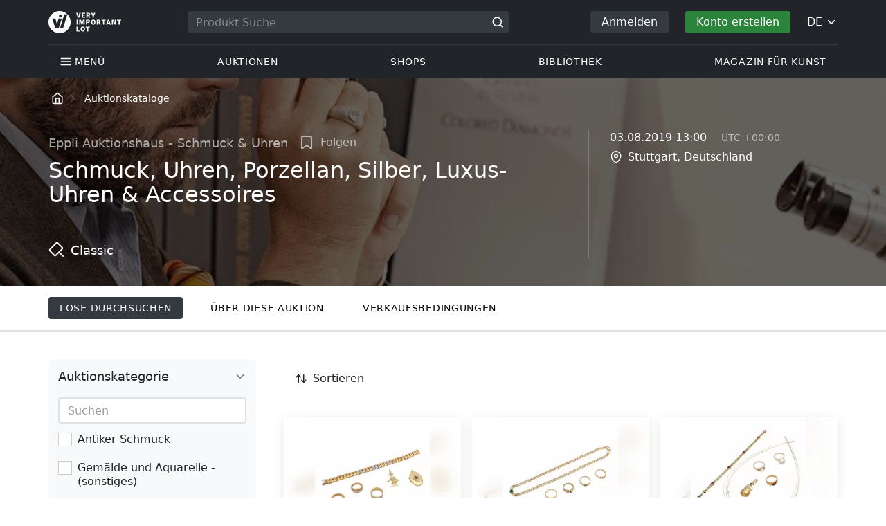

--- FILE ---
content_type: text/html; charset=UTF-8
request_url: https://veryimportantlot.com/de/auction/eppli-auktionshaus/cat-710/artworks
body_size: 20511
content:
<!doctype html><html lang="de"><head><meta charset="UTF-8"><meta name="viewport" content="initial-scale=1.0, width=device-width"><meta name="csrf-param" content="_csrf-frontend"><meta name="csrf-token" content="-jkRgf_Ia346gBHU0ZkaRLlvnePemrGrRGuGaMJHfn2_a2LJlq1TD033eJO10yJpzATbhp395PMsPtlflSUrCw=="><script type="5e29c6a71a350b3953ad7d61-text/javascript">(function(w,d,s,l,i){w[l]=w[l]||[];w[l].push({'gtm.start':
new Date().getTime(),event:'gtm.js'});var f=d.getElementsByTagName(s)[0],
j=d.createElement(s),dl=l!='dataLayer'?'&l='+l:'';j.async=true;j.src=
'https://www.googletagmanager.com/gtm.js?id='+i+dl;f.parentNode.insertBefore(j,f);
})(window,document,'script','dataLayer','GTM-WDFV7Q3');</script><title>Schmuck, Uhren, Porzellan, Silber, Luxus-Uhren &amp; Accessoires: Produktkatalog | Eppli Auktionshaus - Schmuck &amp; Uhren | Auktion vom 03.08.2019</title><meta name="cid" content="auction-catalog-lots"><meta name="description" content="Schmuck, Uhren, Porzellan, Silber, Luxus-Uhren &amp; Accessoires — Produktkatalog vom 03.08.2019. Sie können über unsere Online-Plattform einzigartige Kunstwerke günstig kaufen. Wir haben eine große Auswahl an seltenen Antiquitäten und modernen Artikeln. #Auktion #Kaufen #Preise #Foto"><meta property="og:description" content="Schmuck, Uhren, Porzellan, Silber, Luxus-Uhren &amp; Accessoires — Produktkatalog vom 03.08.2019. Sie können über unsere Online-Plattform einzigartige Kunstwerke günstig kaufen. Wir haben eine große Auswahl an seltenen Antiquitäten und modernen Artikeln. #Auktion #Kaufen #Preise #Foto"><meta property="og:image" content="https://veryimportantlot.com/cache/catalog/710/FRdmNINEGM4jpm6PtW3MtIbBMtkISzIfUuJu1OAsVkRIyJGVD_EoTkxqji5aennC_1564007493-250x250_width_100.jpg"><meta property="og:image:alt" content="Schmuck, Uhren, Porzellan, Silber, Luxus-Uhren &amp; Accessoires"><meta property="og:image:width" content="250"><meta property="og:image:height" content="250"><meta name="keywords" content="Schmuck, Uhren, Porzellan, Silber, Luxus-Uhren &amp; Accessoires: Produktkatalog | Eppli Auktionshaus - Schmuck &amp; Uhren | Auktion vom 03.08.2019"><link href="https://veryimportantlot.com/de/auction/eppli-auktionshaus/cat-710/artworks" rel="canonical"><link href="https://veryimportantlot.com/ru/auction/eppli-auktionshaus/cat-710/artworks" rel="alternate" hreflang="ru"><link href="https://veryimportantlot.com/en/auction/eppli-auktionshaus/cat-710/artworks" rel="alternate" hreflang="en"><link href="https://veryimportantlot.com/de/auction/eppli-auktionshaus/cat-710/artworks" rel="alternate" hreflang="de"><link href="https://veryimportantlot.com/fr/auction/eppli-auktionshaus/cat-710/artworks" rel="alternate" hreflang="fr"><link href="/css/lib/autoComplete.css?v=1707818741" rel="stylesheet"><link href="/assets/719364a0/css/bootstrap.min.css?v=1725611028" rel="stylesheet"><link href="/assets/8b1028a4/css/select2.min.css?v=1725611028" rel="stylesheet"><link href="/css/bootstrap-custom/bootstrap-custom.css?v=1623742107" rel="stylesheet preload" as="style"><link href="/css/bootstrap-datetimepicker.min.css?v=1623742107" rel="stylesheet preload" as="style"><link href="/css/bootstrap-custom/bootstrap-datetimepicker.min.css?v=1707818741" rel="stylesheet preload" as="style"><link href="/css/jquery.fancybox.min.css?v=1623742107" rel="stylesheet preload" as="style"><link href="/css/simplebar.css?v=1623742107" rel="stylesheet preload" as="style"><link href="/css/font-awesome.css?v=1623742107" rel="stylesheet preload" as="style"><link href="/css/grid.css?v=1623742107" rel="stylesheet preload" as="style"><link href="/css/slick.css?v=1623742107" rel="stylesheet preload" as="style"><link href="/css/components/variables.css?v=1710516691" rel="stylesheet preload" as="style"><link href="/css/components/buttons.css?v=1721304205" rel="stylesheet preload" as="style"><link href="/css/components/auction-badge.css?v=1710328710" rel="stylesheet preload" as="style"><link href="/css/style.css?v=1723646170" rel="stylesheet preload" as="style"><link href="/css/legacy.css?v=1721304205" rel="stylesheet preload" as="style"><link href="/css/redesign.css?v=1721304205" rel="stylesheet preload" as="style"><link href="/css/components/auth-modal.css?v=1707818741" rel="stylesheet preload" as="style"><link href="/css/my.css?v=1750788560" rel="stylesheet preload" as="style"><link href="/css/table.css?v=1707818840" rel="stylesheet preload" as="style"><link href="/css/calendar.css?v=1623742107" rel="stylesheet preload" as="style"><link href="/mask_resource/css/intlTelInput.css?v=1707818741" rel="stylesheet preload" as="style"><link href="/css/cookieconsent.min.css?v=1707818741" rel="stylesheet preload" as="style"><link href="/css/lib/nouislider.min.css?v=1707818741" rel="stylesheet preload" as="style"><link href="/css/components/forms.css?v=1723646170" rel="stylesheet preload" as="style"><link href="/css/components/filter.css?v=1707818741" rel="stylesheet preload" as="style"><link href="/css/components/prdct.css?v=1707818741" rel="stylesheet"><link href="/css/components/desc-tip.css?v=1707818741" rel="stylesheet"><link href="/css/components/paginator.css?v=1707818741" rel="stylesheet"><link href="/css/components/gallery-view.css?v=1707818741" rel="stylesheet"><link href="/css/components/breadcrumbs.css?v=1707818741" rel="stylesheet preload" as="style"><link href="/css/components/notifications.css?v=1707818741" rel="stylesheet preload" as="style"><link rel="apple-touch-icon" sizes="180x180" href="/apple-touch-icon.png"><link rel="icon" type="image/png" href="/favicon-32x32.png" sizes="32x32"><link rel="icon" type="image/png" href="/favicon-16x16.png" sizes="16x16"><link rel="manifest" href="/manifest.json"><link rel="mask-icon" href="/safari-pinned-tab.svg" color="#333333"><meta name="theme-color" content="#ffffff"><script type="5e29c6a71a350b3953ad7d61-text/javascript">window.yaContextCb = window.yaContextCb || []</script><script async src="https://securepubads.g.doubleclick.net/tag/js/gpt.js" type="5e29c6a71a350b3953ad7d61-text/javascript"></script><script type="5e29c6a71a350b3953ad7d61-text/javascript">
window.googletag = window.googletag || {cmd: []};
let adSlots = [];
let adSlotsNews = [];
let adSlotsNewsSimilar = [];
let adSlotsSide = [];
let adSlotsProfile = [];
let overviewPage = [];
let productPage = [];//auction-wiki
let photostockPage = [];
googletag.cmd.push(function() {
googletag.pubads().enableSingleRequest();
googletag.enableServices();
});
</script></head><body class="body_auction_catalog-lots chrome saf is_not_authed" data-lang="de"><noscript><iframe src="https://www.googletagmanager.com/ns.html?id=GTM-WDFV7Q3"
height="0" width="0" style="display:none;visibility:hidden"></iframe></noscript> <script type="5e29c6a71a350b3953ad7d61-text/javascript">
function downloadJSAtOnload() {
var element = document.createElement("script");
element.src = "https://pagead2.googlesyndication.com/pagead/js/adsbygoogle.js";
document.body.appendChild(element);
}
if (window.addEventListener)
window.addEventListener("load", downloadJSAtOnload, false);
else if (window.attachEvent)
window.attachEvent("onload", downloadJSAtOnload);
else window.onload = downloadJSAtOnload;
</script><script type="5e29c6a71a350b3953ad7d61-text/javascript">var tVar=[];tVar['This field is required']='Dieses Feld wird benötigt';tVar['Email is invalid']='Email is invalid';tVar['Phone is invalid']='Telefon ist ungültig';</script><header class="header"><div class="container"><div class="row"><div class="col-md-12"><div class="header__top"><a class="header__logo" href="/"><img class="header__logo__img header__logo__img_dsktp lazy" data-src="/img/logo.svg" width="106" height="32" alt="Very Important Lot"><img class="header__logo__img lazy" data-src="/img/logo-mob.svg" width="32" height="32" alt="Very Important Lot"></a><form id="global_search2" class="header__search" action="/search" method="get"><div class="header__search__inner"><label class="header__search__label" for="headerNavSearch">Produkt Suche</label><input class="header__search__input" type="text" placeholder="Produkt Suche" aria-describedby="basic-addon2" id="searchTextGlobal2" name="search_text" data-lang="de"><button class="header__search__btn" type="submit" aria-label="Искать"><i data-feather="search"></i></button></div></form><div class="header__actions header__actions_mob"><button class="header__actions__btn header__actions__btn_search" type="button" aria-label="Search" data-mobSearchTrigger><i data-feather="search"></i></button><button class="header__actions__btn header__actions__btn_menu" type="button" aria-label="Menu" data-mobMenuTrigger><i data-feather="menu"></i></button></div><div class="header__actions header__actions_desktop"><button class="header__btn header__btn_signin" type="button" data-toggle="modal" data-target="#authModal" data-toggle_tab="#nav-signin">Anmelden</button><button class="header__btn header__btn_signup" type="button" data-toggle="modal" data-target="#authModal" data-toggle_tab="#nav-signup">Konto erstellen</button><div class="dropdown header__lang"><button class="header__lang__btn" type="button" id="languageSelect" data-toggle="dropdown" aria-haspopup="true" aria-expanded="false" aria-label="Language"><span class="header__lang__btn__current">DE</span> <i data-feather="chevron-down"></i></button><ul class="dropdown-menu dropdown-menu-right" aria-labelledby="languageSelect"><li><a class="dropdown-item" href="/en/auction/eppli-auktionshaus/cat-710/artworks">EN</a></li><li><a class="dropdown-item" href="/de/auction/eppli-auktionshaus/cat-710/artworks">DE</a></li><li><a class="dropdown-item" href="/fr/auction/eppli-auktionshaus/cat-710/artworks">FR</a></li><li><a class="dropdown-item" href="/ru/auction/eppli-auktionshaus/cat-710/artworks">RU</a></li></ul></div></div></div><nav class="header__bottom"><ul class="header__nav"><li class="header__nav__item dropdown header__nav__item_menu "><button class="header__nav__btn" type="button" id="mMenu1" data-toggle="dropdown" aria-haspopup="true" data-display="static" aria-expanded="false" data-offset="0,14" data-desktopSMenuToggle><i data-feather="menu"></i> Menü </button><div class="dropdown-menu header__desktop-dropdown" aria-labelledby="mMenu1"><div class="header__desktop-dropdown__arrow" data-desktopSTriangle></div><button class="header__desktop-dropdown__close" type="button" data-sMenuClose><i data-feather="x"></i></button><div class="row"><div class="col-md-3"><div class="header__desktop-dropdown__title">Hauptkategorien</div><div class="header__desktop-dropdown__list__item"><a class="header__desktop-dropdown__link" href="/de/overview/category/fine-art">Bildende Kunst</a></div><div class="header__desktop-dropdown__list__item"><a class="header__desktop-dropdown__link" href="/de/overview/category/interior-design">Interieur & Design</a></div><div class="header__desktop-dropdown__list__item"><a class="header__desktop-dropdown__link" href="/de/overview/category/books-manuscripts">Bücher & Handschriften</a></div><div class="header__desktop-dropdown__list__item"><a class="header__desktop-dropdown__link" href="/de/overview/category/watches-jewelry">Uhren & Schmuck</a></div><div class="header__desktop-dropdown__list__item"><a class="header__desktop-dropdown__link" href="/de/overview/category/household-items">Haushaltswaren</a></div><div class="header__desktop-dropdown__list__item"><a class="header__desktop-dropdown__link" href="/de/overview/category/fashion-accessories">Kleidung und Accessoires</a></div><div class="header__desktop-dropdown__list__item"><a class="header__desktop-dropdown__link" href="/de/overview/category/wine-spirits">Wein & Spirituosen</a></div></div><div class="col-md-3"><div class="header__desktop-dropdown__title">Auktionen</div><div class="header__desktop-dropdown__list__item"><a class="header__desktop-dropdown__link" href="/de/home/auction">Übersichtsseite</a></div><div class="header__desktop-dropdown__list__item"><a class="header__desktop-dropdown__link" href="/de/auction/catalog-list">Alle Kataloge</a></div><div class="header__desktop-dropdown__list__item"><a class="header__desktop-dropdown__link" href="/de/auction">Alle Auktionslose</a></div><div class="header__desktop-dropdown__list__item"><a class="header__desktop-dropdown__link" href="/de/auction-post-sale">Nachverkauf</a></div><div class="header__desktop-dropdown__list__item header__desktop-dropdown__list__item_separator"></div><div class="header__desktop-dropdown__title">Auktionsarchiv</div><div class="header__desktop-dropdown__list__item"><a class="header__desktop-dropdown__link" href="/de/auction/catalog-past-list">Vergangene Auktionen</a></div><div class="header__desktop-dropdown__list__item"><a class="header__desktop-dropdown__link" href="/de/auction-wiki">Alle Auktionslose</a></div></div><div class="col-md-3"><div class="header__desktop-dropdown__title">Shops</div><div class="header__desktop-dropdown__list__item"><a class="header__desktop-dropdown__link" href="/de/market/category/pictorial-art">Malerei</a></div><div class="header__desktop-dropdown__list__item"><a class="header__desktop-dropdown__link" href="/de/market/category/graphics">Grafik</a></div></div><div class="col-md-3"><div class="header__desktop-dropdown__title">Nützliche Dienste</div><div class="header__desktop-dropdown__list__item"><a class="header__desktop-dropdown__link" href="/de/wiki/people">Bibliothek</a></div><div class="header__desktop-dropdown__list__item"><a class="header__desktop-dropdown__link" href="/de/news">Magazin für Kunst</a></div><div class="header__desktop-dropdown__list__item"><a class="header__desktop-dropdown__link" href="/de/auth/konstruktor/interior">2D Design für Ihr Interieur</a></div><div class="header__desktop-dropdown__list__item"><a class="header__desktop-dropdown__link" href="/de/auth/konstruktor/artist">2D Vorlagen</a></div><div class="header__desktop-dropdown__list__item"><a class="header__desktop-dropdown__link" href="/de/faq?show_menu=1">FAQ</a></div><div class="header__desktop-dropdown__list__item"><a class="header__desktop-dropdown__link" href="/de/home">Hauptseite</a></div></div></div></div></li><li class="header__nav__item dropdown header__nav__item_menu "><button class="header__nav__btn" type="button" id="mMenu5" data-toggle="dropdown" aria-haspopup="true" data-display="static" aria-expanded="false" data-offset="0,14" data-desktopSMenuToggle>
Auktionen </button><div class="dropdown-menu header__desktop-dropdown" aria-labelledby="mMenu5"><div class="header__desktop-dropdown__arrow" data-desktopSTriangle></div><button class="header__desktop-dropdown__close" type="button" data-sMenuClose><i data-feather="x"></i></button><div class="row"><div class="col-md-3"><div class="header__desktop-dropdown__title">Hauptbereiche</div><div class="header__desktop-dropdown__list__item"><a class="header__desktop-dropdown__link" href="/de/home/auction">Übersichtsseite</a></div><div class="header__desktop-dropdown__list__item"><a class="header__desktop-dropdown__link" href="/de/auction/catalog-list">Aktuelle Auktionen</a></div><div class="header__desktop-dropdown__list__item"><a class="header__desktop-dropdown__link" href="/de/auction-post-sale">Nachverkauf</a></div><div class="header__desktop-dropdown__list__item"><a class="header__desktop-dropdown__link" href="/de/auction/catalog-past-list">Vergangene Auktionen</a></div><div class="header__desktop-dropdown__list__item"><a class="header__desktop-dropdown__link" href="/de/faq/kupit-na-aukcione">FAQ</a></div><div class="header__desktop-dropdown__list__item header__desktop-dropdown__list__item_separator"></div><div class="header__desktop-dropdown__title"></div><div class="header__desktop-dropdown__title">Empfehlenswert</div></div><div class="col-md-3"><div class="header__desktop-dropdown__title">Bildende Kunst</div><div class="header__desktop-dropdown__list__item"><a class="header__desktop-dropdown__link" href="/de/auction/category/paintings">Gemälde</a></div><div class="header__desktop-dropdown__list__item"><a class="header__desktop-dropdown__link" href="/de/auction/category/graphics">Grafik</a></div><div class="header__desktop-dropdown__list__item"><a class="header__desktop-dropdown__link" href="/de/auction/category/art-prints">Kunstdrucke</a></div><div class="header__desktop-dropdown__list__item"><a class="header__desktop-dropdown__link" href="/de/auction/category/photography">Fotografie</a></div><div class="header__desktop-dropdown__list__item"><a class="header__desktop-dropdown__link" href="/de/auction/category/sculptures">Skulpturen und plastische Kunst</a></div><div class="header__desktop-dropdown__list__item"><a class="header__desktop-dropdown__link" href="/de/auction/category/icons">Ikonen</a></div><div class="header__desktop-dropdown__list__item header__desktop-dropdown__list__item_separator"></div><div class="header__desktop-dropdown__title"></div><div class="header__desktop-dropdown__title">Interieur & Design</div><div class="header__desktop-dropdown__list__item"><a class="header__desktop-dropdown__link" href="/de/auction/category/interior-items">Dekorative Objekte</a></div><div class="header__desktop-dropdown__list__item"><a class="header__desktop-dropdown__link" href="/de/auction/category/furniture">Möbel</a></div><div class="header__desktop-dropdown__list__item"><a class="header__desktop-dropdown__link" href="/de/auction/category/lighting">Beleuchtung</a></div><div class="header__desktop-dropdown__list__item"><a class="header__desktop-dropdown__link" href="/de/auction/category/carpets-textiles">Teppiche & Textilien</a></div></div><div class="col-md-3"><div class="header__desktop-dropdown__title">Sammlerobjekte</div><div class="header__desktop-dropdown__list__item"><a class="header__desktop-dropdown__link" href="/de/auction/category/phaleristics">Auszeichnungen</a></div><div class="header__desktop-dropdown__list__item"><a class="header__desktop-dropdown__link" href="/de/auction/category/numismatics">Münzen</a></div><div class="header__desktop-dropdown__list__item"><a class="header__desktop-dropdown__link" href="/de/auction/category/military-items">Militaria</a></div><div class="header__desktop-dropdown__list__item"><a class="header__desktop-dropdown__link" href="/de/auction/category/ancient-art-and-excavations">Antike Kunst und Ausgrabungen</a></div><div class="header__desktop-dropdown__list__item"><a class="header__desktop-dropdown__link" href="/de/auction/category/toys-and-models">Spielzeug und Modelle</a></div><div class="header__desktop-dropdown__list__item"><a class="header__desktop-dropdown__link" href="/de/auction/category/historical-items">Historische Gegenstände</a></div><div class="header__desktop-dropdown__list__item"><a class="header__desktop-dropdown__link" href="/de/auction/category/memorabilia">Erinnerungsstücke</a></div><div class="header__desktop-dropdown__list__item"><a class="header__desktop-dropdown__link" href="/de/auction/category/objects-of-vertu">Vertu Objekte</a></div><div class="header__desktop-dropdown__list__item header__desktop-dropdown__list__item_separator"></div><div class="header__desktop-dropdown__title"></div><div class="header__desktop-dropdown__title">Beliebte Kategorien</div><div class="header__desktop-dropdown__list__item"><a class="header__desktop-dropdown__link" href="/de/auction/category/asian-products-and-art">Asiatische Kunst</a></div><div class="header__desktop-dropdown__list__item"><a class="header__desktop-dropdown__link" href="/de/auction/category/watches">Uhren</a></div><div class="header__desktop-dropdown__list__item"><a class="header__desktop-dropdown__link" href="/de/auction/category/jewellery">Schmuck</a></div><div class="header__desktop-dropdown__list__item"><a class="header__desktop-dropdown__link" href="/de/auction/category/books-manuscripts">Bücher & Handschriften</a></div></div><div class="col-md-3"><div class="header__desktop-dropdown__title">Beliebte Materialien</div><div class="header__desktop-dropdown__list__item"><a class="header__desktop-dropdown__link" href="/de/auction/material/bronze">Bronze</a></div><div class="header__desktop-dropdown__list__item"><a class="header__desktop-dropdown__link" href="/de/auction/category/porcelain-products">Porzellan</a></div><div class="header__desktop-dropdown__list__item"><a class="header__desktop-dropdown__link" href="/de/auction/category/silverware">Silber</a></div></div></div></div></li><li class="header__nav__item dropdown header__nav__item_menu "><button class="header__nav__btn" type="button" id="mMenu6" data-toggle="dropdown" aria-haspopup="true" data-display="static" aria-expanded="false" data-offset="0,14" data-desktopSMenuToggle>
Shops </button><div class="dropdown-menu header__desktop-dropdown" aria-labelledby="mMenu6"><div class="header__desktop-dropdown__arrow" data-desktopSTriangle></div><button class="header__desktop-dropdown__close" type="button" data-sMenuClose><i data-feather="x"></i></button><div class="row"><div class="col-md-3"><div class="header__desktop-dropdown__title">Bildende Kunst</div><div class="header__desktop-dropdown__list__item"><a class="header__desktop-dropdown__link" href="/de/market/category/paintings">Gemälde</a></div><div class="header__desktop-dropdown__list__item"><a class="header__desktop-dropdown__link" href="/de/market/category/drawings">Zeichnungen</a></div><div class="header__desktop-dropdown__list__item"><a class="header__desktop-dropdown__link" href="/de/market/category/graphics">Grafik</a></div><div class="header__desktop-dropdown__list__item"><a class="header__desktop-dropdown__link" href="/de/market/category/icons">Ikonen</a></div><div class="header__desktop-dropdown__list__item"><a class="header__desktop-dropdown__link" href="/de/market/category/photography">Fotografie</a></div><div class="header__desktop-dropdown__list__item"><a class="header__desktop-dropdown__link" href="/de/market/category/sculptures">Skulpturen und plastische Kunst</a></div><div class="header__desktop-dropdown__list__item"><a class="header__desktop-dropdown__link" href="/de/market/category/watches-jewelry">Uhren & Schmuck</a></div></div><div class="col-md-3"><div class="header__desktop-dropdown__title">Sammlerobjekte</div><div class="header__desktop-dropdown__list__item"><a class="header__desktop-dropdown__link" href="/de/market/category/phaleristics">Auszeichnungen</a></div><div class="header__desktop-dropdown__list__item"><a class="header__desktop-dropdown__link" href="/de/market/category/numismatics">Münzen</a></div><div class="header__desktop-dropdown__list__item"><a class="header__desktop-dropdown__link" href="/de/market/category/historical-items">Historische Gegenstände</a></div><div class="header__desktop-dropdown__list__item"><a class="header__desktop-dropdown__link" href="/de/market/category/memorabilia">Erinnerungsstücke</a></div><div class="header__desktop-dropdown__list__item"><a class="header__desktop-dropdown__link" href="/de/market/category/books-manuscripts">Bücher & Handschriften</a></div></div><div class="col-md-3"><div class="header__desktop-dropdown__title">Nach Stil</div><div class="header__desktop-dropdown__list__item"><a class="header__desktop-dropdown__link" href="/de/market/style/abstractionism">Abstrakt</a></div><div class="header__desktop-dropdown__list__item"><a class="header__desktop-dropdown__link" href="/de/market/genres/genres-figurative-art">Figurativ</a></div><div class="header__desktop-dropdown__list__item"><a class="header__desktop-dropdown__link" href="/de/market/style/art-style-surrealism">Surrealismus</a></div><div class="header__desktop-dropdown__list__item"><a class="header__desktop-dropdown__link" href="/de/market/style/art-style-pop-art">Pop Art</a></div><div class="header__desktop-dropdown__list__item"><a class="header__desktop-dropdown__link" href="/de/market/style/art-style-modern-art">Moderne Kunst</a></div><div class="header__desktop-dropdown__list__item"><a class="header__desktop-dropdown__link" href="/de/market/style/style-contemporary-art">Zeitgenössische Kunst</a></div></div><div class="col-md-3"><div class="header__desktop-dropdown__title">Für Partner</div><div class="header__desktop-dropdown__list__item"><a class="header__desktop-dropdown__link" href="/de/lp/artist">Für Schöpfer und Designer</a></div><div class="header__desktop-dropdown__list__item"><a class="header__desktop-dropdown__link" href="/de/lp/antiques-gallery">Für Verkäufer</a></div><div class="header__desktop-dropdown__list__item header__desktop-dropdown__list__item_separator"></div><div class="header__desktop-dropdown__title">Empfehlenswert</div></div></div></div></li><li class="header__nav__item dropdown header__nav__item_menu "><button class="header__nav__btn" type="button" id="mMenu8" data-toggle="dropdown" aria-haspopup="true" data-display="static" aria-expanded="false" data-offset="0,14" data-desktopSMenuToggle>
Bibliothek </button><div class="dropdown-menu header__desktop-dropdown" aria-labelledby="mMenu8"><div class="header__desktop-dropdown__arrow" data-desktopSTriangle></div><button class="header__desktop-dropdown__close" type="button" data-sMenuClose><i data-feather="x"></i></button><div class="row"><div class="col-md-3"><div class="header__desktop-dropdown__title">Allgemeine Listen</div><div class="header__desktop-dropdown__list__item"><a class="header__desktop-dropdown__link" href="/de/wiki/people">Berühmte Menschen</a></div><div class="header__desktop-dropdown__title"></div></div><div class="col-md-3"><div class="header__desktop-dropdown__title">Bildende Kunst</div><div class="header__desktop-dropdown__list__item"><a class="header__desktop-dropdown__link" href="/de/wiki/people/specialization/specialization-artist">Künstler</a></div><div class="header__desktop-dropdown__list__item"><a class="header__desktop-dropdown__link" href="/de/wiki/people/specialization/specialization-painter">Maler</a></div><div class="header__desktop-dropdown__list__item"><a class="header__desktop-dropdown__link" href="/de/wiki/people/specialization/specialization-graphic-artist">Grafiker</a></div><div class="header__desktop-dropdown__list__item"><a class="header__desktop-dropdown__link" href="/de/wiki/people/specialization/specialization-photographer">Fotografen</a></div><div class="header__desktop-dropdown__list__item"><a class="header__desktop-dropdown__link" href="/de/wiki/people/specialization/specialization-sculptor">Bildhauer</a></div><div class="header__desktop-dropdown__list__item header__desktop-dropdown__list__item_separator"></div><div class="header__desktop-dropdown__title"></div><div class="header__desktop-dropdown__title">Angewandte Kunst</div><div class="header__desktop-dropdown__list__item"><a class="header__desktop-dropdown__link" href="/de/wiki/people/specialization/specialization-jeweler">Juweliere</a></div><div class="header__desktop-dropdown__list__item"><a class="header__desktop-dropdown__link" href="/de/wiki/people/specialization/specialization-designer">Designer</a></div><div class="header__desktop-dropdown__list__item"><a class="header__desktop-dropdown__link" href="/de/wiki/people/specialization/specialization-furniture-maker">Möbelbauer</a></div></div><div class="col-md-3"><div class="header__desktop-dropdown__title">Beliebte Stilrichtungen</div><div class="header__desktop-dropdown__list__item"><a class="header__desktop-dropdown__link" href="/de/wiki/people/style/art-style-impressionism">Impressionisten</a></div><div class="header__desktop-dropdown__list__item"><a class="header__desktop-dropdown__link" href="/de/wiki/people/style/abstractionism">Abstraktionisten</a></div><div class="header__desktop-dropdown__list__item"><a class="header__desktop-dropdown__link" href="/de/wiki/people/style/art-style-cubism">Kubisten</a></div><div class="header__desktop-dropdown__list__item"><a class="header__desktop-dropdown__link" href="/de/wiki/people/style/art-style-expressionism">Expressionisten</a></div><div class="header__desktop-dropdown__list__item"><a class="header__desktop-dropdown__link" href="/de/wiki/people/style/style-old-masters">Alte Meister</a></div><div class="header__desktop-dropdown__list__item header__desktop-dropdown__list__item_separator"></div><div class="header__desktop-dropdown__title"></div><div class="header__desktop-dropdown__title">Populäre Genres</div><div class="header__desktop-dropdown__list__item"><a class="header__desktop-dropdown__link" href="/de/wiki/people/genres/landscape-painting">Landschaftsmaler</a></div><div class="header__desktop-dropdown__list__item"><a class="header__desktop-dropdown__link" href="/de/wiki/people/genres/portrait">Porträtisten</a></div><div class="header__desktop-dropdown__list__item"><a class="header__desktop-dropdown__link" href="/de/wiki/people/genres/animalistic">Animalisten</a></div></div><div class="col-md-3"><div class="header__desktop-dropdown__title">Kunstschulen</div><div class="header__desktop-dropdown__list__item"><a class="header__desktop-dropdown__link" href="/de/wiki/people/artistschool/artist-school-dusseldorf-school-of-painting">Düsseldorfer Schule</a></div><div class="header__desktop-dropdown__list__item"><a class="header__desktop-dropdown__link" href="/de/wiki/people/artistschool/barbizon-school">Barbizon Schule</a></div><div class="header__desktop-dropdown__list__item"><a class="header__desktop-dropdown__link" href="/de/wiki/people/artistschool/artist-school-school-of-paris">Pariser Schule</a></div><div class="header__desktop-dropdown__list__item"><a class="header__desktop-dropdown__link" href="/de/wiki/people/artistschool/artist-school-guild-of-saint-luke">Lukasgilde</a></div><div class="header__desktop-dropdown__list__item"><a class="header__desktop-dropdown__link" href="/de/wiki/people/artistschool/artist-school-flemish-school">Flämische Schule</a></div></div></div></div></li><li class="header__nav__item"><a class="header__nav__btn" href="/de/news">
Magazin für Kunst </a></li></ul></nav> </div></div></div><nav class="mob-menu" data-mobMenu><div class="mob-menu__nav"><ul class="mob-menu__nav__list active" id="mob-menu-main"><li class="mob-menu__nav__item"><a class="header__btn mob-menu__nav__link" href="#mob-menu-0" data-goToMenu="1" role="button">Menü <i data-feather="chevron-right"></i></a> </li><li class="mob-menu__nav__item"><a class="header__btn mob-menu__nav__link" href="#mob-menu-1" data-goToMenu="1" role="button">Auktionen <i data-feather="chevron-right"></i></a> </li><li class="mob-menu__nav__item"><a class="header__btn mob-menu__nav__link" href="#mob-menu-2" data-goToMenu="1" role="button">Shops <i data-feather="chevron-right"></i></a> </li><li class="mob-menu__nav__item"><a class="header__btn mob-menu__nav__link" href="#mob-menu-3" data-goToMenu="1" role="button">Bibliothek <i data-feather="chevron-right"></i></a> </li><li class="mob-menu__nav__item"><a class="header__btn mob-menu__nav__link" href="/de/news">
Magazin für Kunst </a></li></ul><ul id="mob-menu-0" class="mob-menu__nav__list"><li class="mob-menu__nav__item"><a class="header__btn mob-menu__nav__link back" href="#mob-menu-main" role="button" data-goToMenu><i data-feather="chevron-left"></i>
Menü </a></li><li class="mob-menu__nav__item mob-menu__nav__item_category">
Hauptkategorien </li><li class="mob-menu__nav__item"><a class="header__btn mob-menu__nav__link mob-menu__nav__link_inner" href="/de/overview/category/fine-art">Bildende Kunst</a></li><li class="mob-menu__nav__item"><a class="header__btn mob-menu__nav__link mob-menu__nav__link_inner" href="/de/overview/category/interior-design">Interieur & Design</a></li><li class="mob-menu__nav__item"><a class="header__btn mob-menu__nav__link mob-menu__nav__link_inner" href="/de/overview/category/books-manuscripts">Bücher & Handschriften</a></li><li class="mob-menu__nav__item"><a class="header__btn mob-menu__nav__link mob-menu__nav__link_inner" href="/de/overview/category/watches-jewelry">Uhren & Schmuck</a></li><li class="mob-menu__nav__item"><a class="header__btn mob-menu__nav__link mob-menu__nav__link_inner" href="/de/overview/category/household-items">Haushaltswaren</a></li><li class="mob-menu__nav__item"><a class="header__btn mob-menu__nav__link mob-menu__nav__link_inner" href="/de/overview/category/fashion-accessories">Kleidung und Accessoires</a></li><li class="mob-menu__nav__item"><a class="header__btn mob-menu__nav__link mob-menu__nav__link_inner" href="/de/overview/category/wine-spirits">Wein & Spirituosen</a></li><li class="mob-menu__nav__item mob-menu__nav__item_category">
Auktionen </li><li class="mob-menu__nav__item"><a class="header__btn mob-menu__nav__link mob-menu__nav__link_inner" href="/de/home/auction">Übersichtsseite</a></li><li class="mob-menu__nav__item"><a class="header__btn mob-menu__nav__link mob-menu__nav__link_inner" href="/de/auction/catalog-list">Alle Kataloge</a></li><li class="mob-menu__nav__item"><a class="header__btn mob-menu__nav__link mob-menu__nav__link_inner" href="/de/auction">Alle Auktionslose</a></li><li class="mob-menu__nav__item"><a class="header__btn mob-menu__nav__link mob-menu__nav__link_inner" href="/de/auction-post-sale">Nachverkauf</a></li><li class="mob-menu__nav__sep"></li><li class="mob-menu__nav__item mob-menu__nav__item_category">
Auktionsarchiv </li><li class="mob-menu__nav__item"><a class="header__btn mob-menu__nav__link mob-menu__nav__link_inner" href="/de/auction/catalog-past-list">Vergangene Auktionen</a></li><li class="mob-menu__nav__item"><a class="header__btn mob-menu__nav__link mob-menu__nav__link_inner" href="/de/auction-wiki">Alle Auktionslose</a></li><li class="mob-menu__nav__item mob-menu__nav__item_category">
Shops </li><li class="mob-menu__nav__item"><a class="header__btn mob-menu__nav__link mob-menu__nav__link_inner" href="/de/market/category/pictorial-art">Malerei</a></li><li class="mob-menu__nav__item"><a class="header__btn mob-menu__nav__link mob-menu__nav__link_inner" href="/de/market/category/graphics">Grafik</a></li><li class="mob-menu__nav__item mob-menu__nav__item_category">
Nützliche Dienste </li><li class="mob-menu__nav__item"><a class="header__btn mob-menu__nav__link mob-menu__nav__link_inner" href="/de/wiki/people">Bibliothek</a></li><li class="mob-menu__nav__item"><a class="header__btn mob-menu__nav__link mob-menu__nav__link_inner" href="/de/news">Magazin für Kunst</a></li><li class="mob-menu__nav__item"><a class="header__btn mob-menu__nav__link mob-menu__nav__link_inner" href="/de/auth/konstruktor/interior">2D Design für Ihr Interieur</a></li><li class="mob-menu__nav__item"><a class="header__btn mob-menu__nav__link mob-menu__nav__link_inner" href="/de/auth/konstruktor/artist">2D Vorlagen</a></li><li class="mob-menu__nav__item"><a class="header__btn mob-menu__nav__link mob-menu__nav__link_inner" href="/de/faq?show_menu=1">FAQ</a></li><li class="mob-menu__nav__item"><a class="header__btn mob-menu__nav__link mob-menu__nav__link_inner" href="/de/home">Hauptseite</a></li></ul><ul id="mob-menu-1" class="mob-menu__nav__list"><li class="mob-menu__nav__item"><a class="header__btn mob-menu__nav__link back" href="#mob-menu-main" role="button" data-goToMenu><i data-feather="chevron-left"></i>
Auktionen </a></li><li class="mob-menu__nav__item mob-menu__nav__item_category">
Hauptbereiche </li><li class="mob-menu__nav__item"><a class="header__btn mob-menu__nav__link mob-menu__nav__link_inner" href="/de/home/auction">Übersichtsseite</a></li><li class="mob-menu__nav__item"><a class="header__btn mob-menu__nav__link mob-menu__nav__link_inner" href="/de/auction/catalog-list">Aktuelle Auktionen</a></li><li class="mob-menu__nav__item"><a class="header__btn mob-menu__nav__link mob-menu__nav__link_inner" href="/de/auction-post-sale">Nachverkauf</a></li><li class="mob-menu__nav__item"><a class="header__btn mob-menu__nav__link mob-menu__nav__link_inner" href="/de/auction/catalog-past-list">Vergangene Auktionen</a></li><li class="mob-menu__nav__item"><a class="header__btn mob-menu__nav__link mob-menu__nav__link_inner" href="/de/faq/kupit-na-aukcione">FAQ</a></li><li class="mob-menu__nav__sep"></li><li class="mob-menu__nav__item mob-menu__nav__item_category"></li><li class="mob-menu__nav__item mob-menu__nav__item_category">
Empfehlenswert </li><li class="mob-menu__nav__item mob-menu__nav__item_category">
Bildende Kunst </li><li class="mob-menu__nav__item"><a class="header__btn mob-menu__nav__link mob-menu__nav__link_inner" href="/de/auction/category/paintings">Gemälde</a></li><li class="mob-menu__nav__item"><a class="header__btn mob-menu__nav__link mob-menu__nav__link_inner" href="/de/auction/category/graphics">Grafik</a></li><li class="mob-menu__nav__item"><a class="header__btn mob-menu__nav__link mob-menu__nav__link_inner" href="/de/auction/category/art-prints">Kunstdrucke</a></li><li class="mob-menu__nav__item"><a class="header__btn mob-menu__nav__link mob-menu__nav__link_inner" href="/de/auction/category/photography">Fotografie</a></li><li class="mob-menu__nav__item"><a class="header__btn mob-menu__nav__link mob-menu__nav__link_inner" href="/de/auction/category/sculptures">Skulpturen und plastische Kunst</a></li><li class="mob-menu__nav__item"><a class="header__btn mob-menu__nav__link mob-menu__nav__link_inner" href="/de/auction/category/icons">Ikonen</a></li><li class="mob-menu__nav__sep"></li><li class="mob-menu__nav__item mob-menu__nav__item_category"></li><li class="mob-menu__nav__item mob-menu__nav__item_category">
Interieur & Design </li><li class="mob-menu__nav__item"><a class="header__btn mob-menu__nav__link mob-menu__nav__link_inner" href="/de/auction/category/interior-items">Dekorative Objekte</a></li><li class="mob-menu__nav__item"><a class="header__btn mob-menu__nav__link mob-menu__nav__link_inner" href="/de/auction/category/furniture">Möbel</a></li><li class="mob-menu__nav__item"><a class="header__btn mob-menu__nav__link mob-menu__nav__link_inner" href="/de/auction/category/lighting">Beleuchtung</a></li><li class="mob-menu__nav__item"><a class="header__btn mob-menu__nav__link mob-menu__nav__link_inner" href="/de/auction/category/carpets-textiles">Teppiche & Textilien</a></li><li class="mob-menu__nav__item mob-menu__nav__item_category">
Sammlerobjekte </li><li class="mob-menu__nav__item"><a class="header__btn mob-menu__nav__link mob-menu__nav__link_inner" href="/de/auction/category/phaleristics">Auszeichnungen</a></li><li class="mob-menu__nav__item"><a class="header__btn mob-menu__nav__link mob-menu__nav__link_inner" href="/de/auction/category/numismatics">Münzen</a></li><li class="mob-menu__nav__item"><a class="header__btn mob-menu__nav__link mob-menu__nav__link_inner" href="/de/auction/category/military-items">Militaria</a></li><li class="mob-menu__nav__item"><a class="header__btn mob-menu__nav__link mob-menu__nav__link_inner" href="/de/auction/category/ancient-art-and-excavations">Antike Kunst und Ausgrabungen</a></li><li class="mob-menu__nav__item"><a class="header__btn mob-menu__nav__link mob-menu__nav__link_inner" href="/de/auction/category/toys-and-models">Spielzeug und Modelle</a></li><li class="mob-menu__nav__item"><a class="header__btn mob-menu__nav__link mob-menu__nav__link_inner" href="/de/auction/category/historical-items">Historische Gegenstände</a></li><li class="mob-menu__nav__item"><a class="header__btn mob-menu__nav__link mob-menu__nav__link_inner" href="/de/auction/category/memorabilia">Erinnerungsstücke</a></li><li class="mob-menu__nav__item"><a class="header__btn mob-menu__nav__link mob-menu__nav__link_inner" href="/de/auction/category/objects-of-vertu">Vertu Objekte</a></li><li class="mob-menu__nav__sep"></li><li class="mob-menu__nav__item mob-menu__nav__item_category"></li><li class="mob-menu__nav__item mob-menu__nav__item_category">
Beliebte Kategorien </li><li class="mob-menu__nav__item"><a class="header__btn mob-menu__nav__link mob-menu__nav__link_inner" href="/de/auction/category/asian-products-and-art">Asiatische Kunst</a></li><li class="mob-menu__nav__item"><a class="header__btn mob-menu__nav__link mob-menu__nav__link_inner" href="/de/auction/category/watches">Uhren</a></li><li class="mob-menu__nav__item"><a class="header__btn mob-menu__nav__link mob-menu__nav__link_inner" href="/de/auction/category/jewellery">Schmuck</a></li><li class="mob-menu__nav__item"><a class="header__btn mob-menu__nav__link mob-menu__nav__link_inner" href="/de/auction/category/books-manuscripts">Bücher & Handschriften</a></li><li class="mob-menu__nav__item mob-menu__nav__item_category">
Beliebte Materialien </li><li class="mob-menu__nav__item"><a class="header__btn mob-menu__nav__link mob-menu__nav__link_inner" href="/de/auction/material/bronze">Bronze</a></li><li class="mob-menu__nav__item"><a class="header__btn mob-menu__nav__link mob-menu__nav__link_inner" href="/de/auction/category/porcelain-products">Porzellan</a></li><li class="mob-menu__nav__item"><a class="header__btn mob-menu__nav__link mob-menu__nav__link_inner" href="/de/auction/category/silverware">Silber</a></li></ul><ul id="mob-menu-2" class="mob-menu__nav__list"><li class="mob-menu__nav__item"><a class="header__btn mob-menu__nav__link back" href="#mob-menu-main" role="button" data-goToMenu><i data-feather="chevron-left"></i>
Shops </a></li><li class="mob-menu__nav__item mob-menu__nav__item_category">
Bildende Kunst </li><li class="mob-menu__nav__item"><a class="header__btn mob-menu__nav__link mob-menu__nav__link_inner" href="/de/market/category/paintings">Gemälde</a></li><li class="mob-menu__nav__item"><a class="header__btn mob-menu__nav__link mob-menu__nav__link_inner" href="/de/market/category/drawings">Zeichnungen</a></li><li class="mob-menu__nav__item"><a class="header__btn mob-menu__nav__link mob-menu__nav__link_inner" href="/de/market/category/graphics">Grafik</a></li><li class="mob-menu__nav__item"><a class="header__btn mob-menu__nav__link mob-menu__nav__link_inner" href="/de/market/category/icons">Ikonen</a></li><li class="mob-menu__nav__item"><a class="header__btn mob-menu__nav__link mob-menu__nav__link_inner" href="/de/market/category/photography">Fotografie</a></li><li class="mob-menu__nav__item"><a class="header__btn mob-menu__nav__link mob-menu__nav__link_inner" href="/de/market/category/sculptures">Skulpturen und plastische Kunst</a></li><li class="mob-menu__nav__item"><a class="header__btn mob-menu__nav__link mob-menu__nav__link_inner" href="/de/market/category/watches-jewelry">Uhren & Schmuck</a></li><li class="mob-menu__nav__item mob-menu__nav__item_category">
Sammlerobjekte </li><li class="mob-menu__nav__item"><a class="header__btn mob-menu__nav__link mob-menu__nav__link_inner" href="/de/market/category/phaleristics">Auszeichnungen</a></li><li class="mob-menu__nav__item"><a class="header__btn mob-menu__nav__link mob-menu__nav__link_inner" href="/de/market/category/numismatics">Münzen</a></li><li class="mob-menu__nav__item"><a class="header__btn mob-menu__nav__link mob-menu__nav__link_inner" href="/de/market/category/historical-items">Historische Gegenstände</a></li><li class="mob-menu__nav__item"><a class="header__btn mob-menu__nav__link mob-menu__nav__link_inner" href="/de/market/category/memorabilia">Erinnerungsstücke</a></li><li class="mob-menu__nav__item"><a class="header__btn mob-menu__nav__link mob-menu__nav__link_inner" href="/de/market/category/books-manuscripts">Bücher & Handschriften</a></li><li class="mob-menu__nav__item mob-menu__nav__item_category">
Nach Stil </li><li class="mob-menu__nav__item"><a class="header__btn mob-menu__nav__link mob-menu__nav__link_inner" href="/de/market/style/abstractionism">Abstrakt</a></li><li class="mob-menu__nav__item"><a class="header__btn mob-menu__nav__link mob-menu__nav__link_inner" href="/de/market/genres/genres-figurative-art">Figurativ</a></li><li class="mob-menu__nav__item"><a class="header__btn mob-menu__nav__link mob-menu__nav__link_inner" href="/de/market/style/art-style-surrealism">Surrealismus</a></li><li class="mob-menu__nav__item"><a class="header__btn mob-menu__nav__link mob-menu__nav__link_inner" href="/de/market/style/art-style-pop-art">Pop Art</a></li><li class="mob-menu__nav__item"><a class="header__btn mob-menu__nav__link mob-menu__nav__link_inner" href="/de/market/style/art-style-modern-art">Moderne Kunst</a></li><li class="mob-menu__nav__item"><a class="header__btn mob-menu__nav__link mob-menu__nav__link_inner" href="/de/market/style/style-contemporary-art">Zeitgenössische Kunst</a></li><li class="mob-menu__nav__item mob-menu__nav__item_category">
Für Partner </li><li class="mob-menu__nav__item"><a class="header__btn mob-menu__nav__link mob-menu__nav__link_inner" href="/de/lp/artist">Für Schöpfer und Designer</a></li><li class="mob-menu__nav__item"><a class="header__btn mob-menu__nav__link mob-menu__nav__link_inner" href="/de/lp/antiques-gallery">Für Verkäufer</a></li><li class="mob-menu__nav__sep"></li><li class="mob-menu__nav__item mob-menu__nav__item_category">
Empfehlenswert </li></ul><ul id="mob-menu-3" class="mob-menu__nav__list"><li class="mob-menu__nav__item"><a class="header__btn mob-menu__nav__link back" href="#mob-menu-main" role="button" data-goToMenu><i data-feather="chevron-left"></i>
Bibliothek </a></li><li class="mob-menu__nav__item mob-menu__nav__item_category">
Allgemeine Listen </li><li class="mob-menu__nav__item"><a class="header__btn mob-menu__nav__link mob-menu__nav__link_inner" href="/de/wiki/people">Berühmte Menschen</a></li><li class="mob-menu__nav__item mob-menu__nav__item_category"></li><li class="mob-menu__nav__item mob-menu__nav__item_category">
Bildende Kunst </li><li class="mob-menu__nav__item"><a class="header__btn mob-menu__nav__link mob-menu__nav__link_inner" href="/de/wiki/people/specialization/specialization-artist">Künstler</a></li><li class="mob-menu__nav__item"><a class="header__btn mob-menu__nav__link mob-menu__nav__link_inner" href="/de/wiki/people/specialization/specialization-painter">Maler</a></li><li class="mob-menu__nav__item"><a class="header__btn mob-menu__nav__link mob-menu__nav__link_inner" href="/de/wiki/people/specialization/specialization-graphic-artist">Grafiker</a></li><li class="mob-menu__nav__item"><a class="header__btn mob-menu__nav__link mob-menu__nav__link_inner" href="/de/wiki/people/specialization/specialization-photographer">Fotografen</a></li><li class="mob-menu__nav__item"><a class="header__btn mob-menu__nav__link mob-menu__nav__link_inner" href="/de/wiki/people/specialization/specialization-sculptor">Bildhauer</a></li><li class="mob-menu__nav__sep"></li><li class="mob-menu__nav__item mob-menu__nav__item_category"></li><li class="mob-menu__nav__item mob-menu__nav__item_category">
Angewandte Kunst </li><li class="mob-menu__nav__item"><a class="header__btn mob-menu__nav__link mob-menu__nav__link_inner" href="/de/wiki/people/specialization/specialization-jeweler">Juweliere</a></li><li class="mob-menu__nav__item"><a class="header__btn mob-menu__nav__link mob-menu__nav__link_inner" href="/de/wiki/people/specialization/specialization-designer">Designer</a></li><li class="mob-menu__nav__item"><a class="header__btn mob-menu__nav__link mob-menu__nav__link_inner" href="/de/wiki/people/specialization/specialization-furniture-maker">Möbelbauer</a></li><li class="mob-menu__nav__item mob-menu__nav__item_category">
Beliebte Stilrichtungen </li><li class="mob-menu__nav__item"><a class="header__btn mob-menu__nav__link mob-menu__nav__link_inner" href="/de/wiki/people/style/art-style-impressionism">Impressionisten</a></li><li class="mob-menu__nav__item"><a class="header__btn mob-menu__nav__link mob-menu__nav__link_inner" href="/de/wiki/people/style/abstractionism">Abstraktionisten</a></li><li class="mob-menu__nav__item"><a class="header__btn mob-menu__nav__link mob-menu__nav__link_inner" href="/de/wiki/people/style/art-style-cubism">Kubisten</a></li><li class="mob-menu__nav__item"><a class="header__btn mob-menu__nav__link mob-menu__nav__link_inner" href="/de/wiki/people/style/art-style-expressionism">Expressionisten</a></li><li class="mob-menu__nav__item"><a class="header__btn mob-menu__nav__link mob-menu__nav__link_inner" href="/de/wiki/people/style/style-old-masters">Alte Meister</a></li><li class="mob-menu__nav__sep"></li><li class="mob-menu__nav__item mob-menu__nav__item_category"></li><li class="mob-menu__nav__item mob-menu__nav__item_category">
Populäre Genres </li><li class="mob-menu__nav__item"><a class="header__btn mob-menu__nav__link mob-menu__nav__link_inner" href="/de/wiki/people/genres/landscape-painting">Landschaftsmaler</a></li><li class="mob-menu__nav__item"><a class="header__btn mob-menu__nav__link mob-menu__nav__link_inner" href="/de/wiki/people/genres/portrait">Porträtisten</a></li><li class="mob-menu__nav__item"><a class="header__btn mob-menu__nav__link mob-menu__nav__link_inner" href="/de/wiki/people/genres/animalistic">Animalisten</a></li><li class="mob-menu__nav__item mob-menu__nav__item_category">
Kunstschulen </li><li class="mob-menu__nav__item"><a class="header__btn mob-menu__nav__link mob-menu__nav__link_inner" href="/de/wiki/people/artistschool/artist-school-dusseldorf-school-of-painting">Düsseldorfer Schule</a></li><li class="mob-menu__nav__item"><a class="header__btn mob-menu__nav__link mob-menu__nav__link_inner" href="/de/wiki/people/artistschool/barbizon-school">Barbizon Schule</a></li><li class="mob-menu__nav__item"><a class="header__btn mob-menu__nav__link mob-menu__nav__link_inner" href="/de/wiki/people/artistschool/artist-school-school-of-paris">Pariser Schule</a></li><li class="mob-menu__nav__item"><a class="header__btn mob-menu__nav__link mob-menu__nav__link_inner" href="/de/wiki/people/artistschool/artist-school-guild-of-saint-luke">Lukasgilde</a></li><li class="mob-menu__nav__item"><a class="header__btn mob-menu__nav__link mob-menu__nav__link_inner" href="/de/wiki/people/artistschool/artist-school-flemish-school">Flämische Schule</a></li></ul></div><div class="mob-menu__actions"><div class="mob-menu__auth"><button class="header__btn header__btn_signin" type="button" data-toggle="modal" data-target="#authModal" data-toggle_tab="#nav-signin">Anmelden</button><button class="header__btn header__btn_signup" type="button" data-toggle="modal" data-target="#authModal" data-toggle_tab="#nav-signup">Konto erstellen</button></div><ul class="mob-menu__lang"><li class="mob-menu__lang__item"><a class="header__btn mob-menu__lang__link" href="/en/auction/eppli-auktionshaus/cat-710/artworks">EN</a></li><li class="mob-menu__lang__item"><a class="header__btn mob-menu__lang__link active" href="/de/auction/eppli-auktionshaus/cat-710/artworks">DE</a></li><li class="mob-menu__lang__item"><a class="header__btn mob-menu__lang__link" href="/fr/auction/eppli-auktionshaus/cat-710/artworks">FR</a></li><li class="mob-menu__lang__item"><a class="header__btn mob-menu__lang__link" href="/ru/auction/eppli-auktionshaus/cat-710/artworks">RU</a></li></ul></div></nav><div class="mob-search" data-mobSearch><form id="global_search" class="header__search" action="/search" method="get"><div class="header__search__inner"><label class="header__search__label" for="headerSearch">Produkt Suche</label><input class="header__search__input" type="text" placeholder="Produkt Suche" aria-describedby="basic-addon2" id="searchTextGlobal" name="search_text" data-lang="de"><button class="header__search__btn" type="submit" aria-label="Искать"><i data-feather="search"></i></button></div></form> </div></header><div class="page_content"><div class="inner-page-content" style="min-height: 600px" ><div class="gallery-view" data-item-id="710" data-item-object-type="1"><div class="gallery-view__hero"><img class="gallery-view__bg" src="https://veryimportantlot.com/cache/catalog/710/FRdmNINEGM4jpm6PtW3MtIbBMtkISzIfUuJu1OAsVkRIyJGVD_EoTkxqji5aennC_1564007493-1600x300_center_50.jpg?_=" alt="Schmuck, Uhren, Porzellan, Silber, Luxus-Uhren & Accessoires"><div class="container"><div class="breadcrumbs"><ul class="breadcrumbs__list" itemscope itemtype="http://schema.org/BreadcrumbList"><li class="breadcrumbs__item" itemprop="itemListElement" itemscope itemtype="http://schema.org/ListItem"><a class="breadcrumbs__link" href="/" itemprop="item" aria-label="Startseite"><meta itemprop="name" content="Startseite"><i data-feather="home"></i><i data-feather="chevron-right"></i></a><meta itemprop="position" content="1"></li><li class="breadcrumbs__item" itemprop="itemListElement" itemscope itemtype="http://schema.org/ListItem"><a class="breadcrumbs__link" href="/de/auction/catalog-past-list" forceUrl itemprop="item"><span itemprop="name">Auktionskataloge</span></a><meta itemprop="position" content="2"></li></ul> </div><div class="gallery-view__inner" itemscope itemtype="http://schema.org/Event" ><div class="gallery-view__header"><div class="gallery-view__header__top"><div class="gallery-view__subtitle" itemprop="performer" ><div class="gallery-view__subtitle__text" itemprop="organizer" >Eppli Auktionshaus - Schmuck & Uhren</div><button
type="button"
class="gallery-view__subscribe-btn subscribe_catalog_gallery subscribe-btn show-login"
data-row_id="12354"
data-sub="Speichern"
data-unsub="Abbestellen" data-item="user" data-icon="subscribe"
data-msg="Wir benachrichtigen Sie, sobald neue Kunstwerke erscheinen."
data-unsub-msg="Möchten Sie wirklich abbestellen?"
data-tippy-content="Updates abonnieren"
aria-label="Speichern"><i data-feather="bookmark"></i><span class="gallery-view__subscribe-btn__text" data-btn_text>Folgen</span></button></div><h1 class="gallery-view__title" itemprop="name" > Schmuck, Uhren, Porzellan, Silber, Luxus-Uhren & Accessoires </h1></div><div class="gallery-view__header__footer"><div class="gallery-view__auc-type"><svg class="feather feather-hammer" width="24" height="24" viewBox="0 0 24 24" fill="none" stroke="currentColor" stroke-width="2" stroke-linecap="round" stroke-linejoin="round" xmlns="http://www.w3.org/2000/svg"><path d="M21 21L15.5 15.5" /><rect x="1.10051" y="12.4142" width="16" height="12" rx="2" transform="rotate(-45 1.10051 12.4142)"/></svg>Classic </div></div></div><div class="gallery-view__aside"><div class="gallery-view__datetime" itemprop="eventStatus" content="https://schema.org/EventScheduled" ><span class="gallery-view__datetime__value">
03.08.2019 13:00 </span><span class="gallery-view__datetime__timezone">UTC +00:00</span><span class="hidden" itemprop="startDate" >2019-08-03T13:00:00+02:00</span><span class="hidden" itemprop="location" itemscope itemtype="http://schema.org/Place" ><span itemprop="address" >Deutschland, Stuttgart, Marktplatz 6</span><span class="hidden" itemprop="name" >Eppli Auktionshaus - Schmuck & Uhren</span><span class="hidden" itemprop="telephone" content="+49711997008200" ></span></span></div><div class="gallery-view__location"><i data-feather="map-pin"></i>
Stuttgart,
Deutschland </div><div class="gallery-view__actions"></div></div></div></div></div><div class="sections-nav"><div class="container"><div class="row"><div class="col-md-12"><nav class="header__bottom header__bottom_scroll header__bottom_nav"><ul class="header__nav"><li class="header__nav__item active"><a class="header__nav__btn" href="/de/auction/eppli-auktionshaus/cat-710/artworks">Lose durchsuchen</a></li><li class="header__nav__item "><a class="header__nav__btn" href="/de/auction/catalog-contacts/schmuck-uhren-porzellan-silber-luxus-uhren-a-710">Über diese Auktion</a></li><li class="header__nav__item "><a class="header__nav__btn" href="/de/auction-catalog/schmuck-uhren-porzellan-silber-luxus-uhren-a-710/terms-of-use">Verkaufsbedingungen</a></li></ul></nav></div></div></div></div></div><div class="container"><div class="filter"><form id="filterFrm" action="/de/auction/eppli-auktionshaus/cat-710" method="get" autocomplete="off"> <div class="filter__container" data-filter_container><div class="filter__header"><button class="filter__back" type="button" aria-label="Back" data-filter_back><i data-feather="arrow-left"></i></button><div class="filter__title" data-filter_title="Filter und Sortierung">Filter und Sortierung</div><button class="filter__close" type="button" aria-label="Close" data-filter_close><i data-feather="x"></i></button></div><div class="filter__output__filters"><button class="filter__output__filters__clear" type="button">Löschen</button></div><div class="filter__body"><div id="filtid13" class="filter__item active "
data-filter_item
data-search_type="auction"
data-catalog_id="710"
data-gallery_id=""
data-filter_id="13"
><button class="filter__item__header" type="button" data-filter_trigger><span class="filter__item__title" data-filter_trigger_title>Auktionskategorie</span><i data-feather="chevron-right"></i></button><div class="filter__item__body" data-filter_item_body><div class="filter__input"><div class="filter__inner"><input id="search_f13" class="filter__text-input" type="text" placeholder="Suchen" data-options_search><script type="5e29c6a71a350b3953ad7d61-text/javascript">
langNames_filtid13 = [];
</script></div></div><div class="filter__options scrollbar" data-options><div class="filter__input" data-option><div class="filter__input__inner"><input class="filter__input-checkbox" autocomplete="off" type="checkbox" id="f19_98928"
name="category_ad[]"
value="category-ad-antique-jewelry"
><label class="filter__input-label" for="f19_98928" data-option_label >Antiker Schmuck</label></div><script type="5e29c6a71a350b3953ad7d61-text/javascript">
langNames_filtid13.push({"id":"f19_98928","data":["Schmuck - Antik","\u0410\u043d\u0442\u0438\u043a\u0432\u0430\u0440\u043d\u044b\u0435 \u044e\u0432\u0435\u043b\u0438\u0440\u043d\u044b\u0435 \u0438\u0437\u0434\u0435\u043b\u0438\u044f","Bijoux anciens","Antique jewelry","Antiker Schmuck"]});
</script></div><div class="filter__input" data-option><div class="filter__input__inner"><input class="filter__input-checkbox" autocomplete="off" type="checkbox" id="f19_98938"
name="category_ad[]"
value="category-ad-paintings-and-watercolors-other"
><label class="filter__input-label" for="f19_98938" data-option_label >Gemälde und Aquarelle - (sonstiges)</label></div><script type="5e29c6a71a350b3953ad7d61-text/javascript">
langNames_filtid13.push({"id":"f19_98938","data":["Gem\u00e4lde\/ Aquarelle - (sonstiges)","\u041a\u0430\u0440\u0442\u0438\u043d\u044b \u0438 \u0410\u043a\u0432\u0430\u0440\u0435\u043b\u0438 - (\u0440\u0430\u0437\u043d\u043e\u0435)","Peintures et Aquarelles - (autre)","Paintings and Watercolors - (other)","Gem\u00e4lde und Aquarelle - (sonstiges)"]});
</script></div><div class="filter__input" data-option><div class="filter__input__inner"><input class="filter__input-checkbox" autocomplete="off" type="checkbox" id="f19_98934"
name="category_ad[]"
value="category-ad-glass-and-crystal-other"
><label class="filter__input-label" for="f19_98934" data-option_label >Glas und Kristall - (sonstiges)</label></div><script type="5e29c6a71a350b3953ad7d61-text/javascript">
langNames_filtid13.push({"id":"f19_98934","data":["Glas \/ Kristall - (sonstiges)","\u0421\u0442\u0435\u043a\u043b\u043e \u0438 \u0445\u0440\u0443\u0441\u0442\u0430\u043b\u044c - (\u0440\u0430\u0437\u043d\u043e\u0435)","Verre et cristal - (autre)","Glass and crystal - (other)","Glas und Kristall - (sonstiges)"]});
</script></div><div class="filter__input" data-option><div class="filter__input__inner"><input class="filter__input-checkbox" autocomplete="off" type="checkbox" id="f19_98940"
name="category_ad[]"
value="category-ad-graphics-other"
><label class="filter__input-label" for="f19_98940" data-option_label >Graphiken - (sonstiges)</label></div><script type="5e29c6a71a350b3953ad7d61-text/javascript">
langNames_filtid13.push({"id":"f19_98940","data":["Graphiken - (sonstiges)","\u0413\u0440\u0430\u0444\u0438\u043a\u0430 - (\u0440\u0430\u0437\u043d\u043e\u0435)","Graphiques - (autre)","Graphics - (other)","Graphiken - (sonstiges)"]});
</script></div><div class="filter__input" data-option><div class="filter__input__inner"><input class="filter__input-checkbox" autocomplete="off" type="checkbox" id="f19_98933"
name="category_ad[]"
value="category-ad-ceramic-other"
><label class="filter__input-label" for="f19_98933" data-option_label >Keramik - (sonstiges)</label></div><script type="5e29c6a71a350b3953ad7d61-text/javascript">
langNames_filtid13.push({"id":"f19_98933","data":["Ceramic - (other)","\u041a\u0435\u0440\u0430\u043c\u0438\u043a\u0430 - (\u0440\u0430\u0437\u043d\u043e\u0435)","C\u00e9ramique - (autre)","Ceramic - (other)","Keramik - (sonstiges)"]});
</script></div><div class="filter__input" data-option><div class="filter__input__inner"><input class="filter__input-checkbox" autocomplete="off" type="checkbox" id="f19_98929"
name="category_ad[]"
value="category-ad-classic-jewelry"
><label class="filter__input-label" for="f19_98929" data-option_label >Klassischer Schmuck</label></div><script type="5e29c6a71a350b3953ad7d61-text/javascript">
langNames_filtid13.push({"id":"f19_98929","data":["Schmuck - Klassisch","\u041a\u043b\u0430\u0441\u0441\u0438\u0447\u0435\u0441\u043a\u0438\u0435 \u044e\u0432\u0435\u043b\u0438\u0440\u043d\u044b\u0435 \u0438\u0437\u0434\u0435\u043b\u0438\u044f","Bijoux classiques","Classic jewelry","Klassischer Schmuck"]});
</script></div><div class="filter__input" data-option><div class="filter__input__inner"><input class="filter__input-checkbox" autocomplete="off" type="checkbox" id="f19_98959"
name="category_ad[]"
value="category-ad-bijouterie-and-silver-jewelry"
><label class="filter__input-label" for="f19_98959" data-option_label >Modeschmuck, Konvolute und Silberschmuck</label></div><script type="5e29c6a71a350b3953ad7d61-text/javascript">
langNames_filtid13.push({"id":"f19_98959","data":["Schmuck - Modeschmuck\/ Konvolute\/ Silberschmuck","\u0411\u0438\u0436\u0443\u0442\u0435\u0440\u0438\u044f \u0438 \u0441\u0435\u0440\u0435\u0431\u0440\u044f\u043d\u044b\u0435 \u0443\u043a\u0440\u0430\u0448\u0435\u043d\u0438\u044f","Bijouterie et bijoux en argent","Bijouterie and silver jewelry","Modeschmuck, Konvolute und Silberschmuck"]});
</script></div><div class="filter__input" data-option><div class="filter__input__inner"><input class="filter__input-checkbox" autocomplete="off" type="checkbox" id="f19_95972"
name="category_ad[]"
value="category-ad-porcelain"
><label class="filter__input-label" for="f19_95972" data-option_label >Porzellan</label></div><script type="5e29c6a71a350b3953ad7d61-text/javascript">
langNames_filtid13.push({"id":"f19_95972","data":["Porcelain","\u0424\u0430\u0440\u0444\u043e\u0440","Porcelaine","Porcelain","Porzellan"]});
</script></div><div class="filter__input" data-option><div class="filter__input__inner"><input class="filter__input-checkbox" autocomplete="off" type="checkbox" id="f19_98927"
name="category_ad[]"
value="category-ad-jewelery-modern"
><label class="filter__input-label" for="f19_98927" data-option_label >Schmuck - Modern</label></div><script type="5e29c6a71a350b3953ad7d61-text/javascript">
langNames_filtid13.push({"id":"f19_98927","data":["Schmuck - Modern","\u042e\u0432\u0435\u043b\u0438\u0440\u043d\u044b\u0435 \u0438\u0437\u0434\u0435\u043b\u0438\u044f - \u041c\u043e\u0434\u0435\u0440\u043d","Bijoux - Moderne","Jewelery - Modern","Schmuck - Modern"]});
</script></div><div class="filter__input" data-option><div class="filter__input__inner"><input class="filter__input-checkbox" autocomplete="off" type="checkbox" id="f19_96017"
name="category_ad[]"
value="category-ad-silver-and-silver-plated"
><label class="filter__input-label" for="f19_96017" data-option_label >Silber und Versilbertes</label></div><script type="5e29c6a71a350b3953ad7d61-text/javascript">
langNames_filtid13.push({"id":"f19_96017","data":["Silver and Silver-plated","\u0421\u0435\u0440\u0435\u0431\u0440\u043e \u0438 \u041f\u043e\u0441\u0435\u0440\u0435\u0431\u0440\u0435\u043d\u0438\u0435","Argent et Argent\u00e9","Silver and Silver-plated","Silber und Versilbertes"]});
</script></div><div class="filter__input" data-option><div class="filter__input__inner"><input class="filter__input-checkbox" autocomplete="off" type="checkbox" id="f19_98935"
name="category_ad[]"
value="category-ad-sculptures-other"
><label class="filter__input-label" for="f19_98935" data-option_label >Skulpturen - (sonstiges)</label></div><script type="5e29c6a71a350b3953ad7d61-text/javascript">
langNames_filtid13.push({"id":"f19_98935","data":["Skulpturen - (sonstiges)","\u0421\u043a\u0443\u043b\u044c\u043f\u0442\u0443\u0440\u044b - (\u0440\u0430\u0437\u043d\u043e\u0435)","Sculptures - (autre)","Sculptures - (other)","Skulpturen - (sonstiges)"]});
</script></div><div class="filter__input" data-option><div class="filter__input__inner"><input class="filter__input-checkbox" autocomplete="off" type="checkbox" id="f19_96125"
name="category_ad[]"
value="category-ad-pocket-watches"
><label class="filter__input-label" for="f19_96125" data-option_label >Taschenuhren</label></div><script type="5e29c6a71a350b3953ad7d61-text/javascript">
langNames_filtid13.push({"id":"f19_96125","data":["Pocket watches","\u041a\u0430\u0440\u043c\u0430\u043d\u043d\u044b\u0435 \u0447\u0430\u0441\u044b","Montres de poche","Pocket watches","Taschenuhren"]});
</script></div><div class="filter__input" data-option><div class="filter__input__inner"><input class="filter__input-checkbox" autocomplete="off" type="checkbox" id="f19_98931"
name="category_ad[]"
value="category-ad-ladies-watch"
><label class="filter__input-label" for="f19_98931" data-option_label >Uhren - Damen</label></div><script type="5e29c6a71a350b3953ad7d61-text/javascript">
langNames_filtid13.push({"id":"f19_98931","data":["Ladies Watch","\u0416\u0435\u043d\u0441\u043a\u0438\u0435 \u0447\u0430\u0441\u044b","Montres pour femmes","Ladies Watch","Uhren - Damen"]});
</script></div><div class="filter__input" data-option><div class="filter__input__inner"><input class="filter__input-checkbox" autocomplete="off" type="checkbox" id="f19_98946"
name="category_ad[]"
value="category-ad-mens-watch"
><label class="filter__input-label" for="f19_98946" data-option_label >Uhren - Herren</label></div><script type="5e29c6a71a350b3953ad7d61-text/javascript">
langNames_filtid13.push({"id":"f19_98946","data":["Uhren - Herren","\u041c\u0443\u0436\u0441\u043a\u0438\u0435 \u0447\u0430\u0441\u044b","Montres hommes","Men's Watch","Uhren - Herren"]});
</script></div><div class="filter__input" data-option><div class="filter__input__inner"><input class="filter__input-checkbox" autocomplete="off" type="checkbox" id="f19_95995"
name="category_ad[]"
value="category-ad-varia"
><label class="filter__input-label" for="f19_95995" data-option_label >Varia</label></div><script type="5e29c6a71a350b3953ad7d61-text/javascript">
langNames_filtid13.push({"id":"f19_95995","data":["Varia","\u0420\u0430\u0437\u043b\u0438\u0447\u043d\u043e\u0435","Varia","Varia","Varia"]});
</script></div></div><div class="filter__footer"><button data-show-more-filter-tags
data-page="2"
class="filter__more-btn hidden"
type="button">Mehr anzeigen</button></div></div></div></div><div class="filter__end"><button class="vil-btn vil-btn_stroke" type="button" data-filter_close>Abbrechen</button><button class="vil-btn vil-btn_green" type="button" data-filter_close>Produkt anzeigen</button></div></div></form><div class="filter__output"><div class="filter__output__header"><div class="filter__output__actions"><div class="dropdown"><button class="filter__output__btn" type="button" id="sortingDropdown" data-toggle="dropdown" aria-expanded="false"><svg class="feather feather-sorting" width="24" height="24" viewBox="0 0 24 24" fill="none" stroke="currentColor" stroke-width="2" stroke-linecap="round" stroke-linejoin="round" xmlns="http://www.w3.org/2000/svg"><path d="M7 19V5"/><path d="M17 5L17 19"/><path d="M3 9L7 5L11 9"/><path d="M21 15L17 19L13 15"/></svg>
Sortieren </button><div class="dropdown-menu" aria-labelledby="sortingDropdown"><div class="filter__output__input"><div class="filter__output__input__inner"><input class="filter__output__radio" id="sort-num-asc" type="radio" name="sort" data-sort="/de/auction/eppli-auktionshaus/cat-710/artworks?sort=nomer" checked><label class="filter__output__radio-label" for="sort-num-asc">Losnummer steigend</label></div></div><div class="filter__output__input"><div class="filter__output__input__inner"><input class="filter__output__radio" id="sort-num-desc" type="radio" name="sort" data-sort="/de/auction/eppli-auktionshaus/cat-710/artworks?sort=-nomer" ><label class="filter__output__radio-label" for="sort-num-desc">Losnummer absteigend</label></div></div><div class="filter__output__input"><div class="filter__output__input__inner"><input class="filter__output__radio" id="sort-asc" type="radio" name="sort" data-sort="/de/auction/eppli-auktionshaus/cat-710/artworks?sort=min_bet" ><label class="filter__output__radio-label" for="sort-asc">Preis steigend</label></div></div><div class="filter__output__input"><div class="filter__output__input__inner"><input class="filter__output__radio" id="sort-desc" type="radio" name="sort" data-sort="/de/auction/eppli-auktionshaus/cat-710/artworks?sort=-min_bet" ><label class="filter__output__radio-label" for="sort-desc">Preis absteigend</label></div></div></div></div><button class="filter__output__btn filter__output__btn_filter" type="button" data-filter_toggle><i data-feather="filter"></i>
Filter </button></div><div class="filter__output__filters"><button class="filter__output__filters__clear" type="button">Löschen</button></div></div><div id="w0" class="filter__output__grid filter__output__grid_3"><div class="filter__output__column" data-key="214741"><div class="prdct " data-item-id="214741" data-item-object-type="2" itemscope itemtype="https://schema.org/Product"><meta itemprop="description" content="Händlerkonvolut bestehend aus 1 Armband, 2 Anhängern und 3 Ringen, Gelbgold 14K, teilweise mit Steinbesatz (z.B. Diamant), Gebrauchsspuren, Zuschlag nicht unter Goldwert!\r\n\r\nBundle of jewelry, 6 pcs, 1bracelet, 2 pendants, 3 rings, YG 14K, partly with gems (e.g. diamonds), traces of wear, NO SALE BELOW GOLD VALUE!" /><meta itemprop="url" content="https://veryimportantlot.com/de/lot/view/schmuckkonvolut-6-teilig-214741" /><meta itemprop="image" content="/assets/image/picture_508725/1ec5b/j1k31tpcsgjcod5qgfimq6mhoddlbp1nlvxxerwcyzcyqp3f7vuwdyjroq3i4sk1564006344jpg__fix_374_244.jpeg" /><div class="prdct__header"><a class="prdct__image" target="_blank" href="https://veryimportantlot.com/de/lot/view/schmuckkonvolut-6-teilig-214741"><picture><source srcset="/assets/image/picture_508725/037d8/j1k31tpcsgjcod5qgfimq6mhoddlbp1nlvxxerwcyzcyqp3f7vuwdyjroq3i4sk1564006344jpg__fix_374_244.webp" type="image/webp"><source srcset="/assets/image/picture_508725/1ec5b/j1k31tpcsgjcod5qgfimq6mhoddlbp1nlvxxerwcyzcyqp3f7vuwdyjroq3i4sk1564006344jpg__fix_374_244.jpeg" type="image/jpeg"><img class="prdct__img-bg" src="/assets/image/picture_508725/1ec5b/j1k31tpcsgjcod5qgfimq6mhoddlbp1nlvxxerwcyzcyqp3f7vuwdyjroq3i4sk1564006344jpg__fix_374_244.jpeg" alt="Schmuckkonvolut 6-teilig,"></picture><picture><source srcset="/assets/image/picture_508725/037d8/j1k31tpcsgjcod5qgfimq6mhoddlbp1nlvxxerwcyzcyqp3f7vuwdyjroq3i4sk1564006344jpg__fix_374_244.webp" type="image/webp"><source srcset="/assets/image/picture_508725/1ec5b/j1k31tpcsgjcod5qgfimq6mhoddlbp1nlvxxerwcyzcyqp3f7vuwdyjroq3i4sk1564006344jpg__fix_374_244.jpeg" type="image/jpeg"><img class="prdct__img" src="https://veryimportantlot.com/assets/image/picture_508725/1ec5b/j1k31tpcsgjcod5qgfimq6mhoddlbp1nlvxxerwcyzcyqp3f7vuwdyjroq3i4sk1564006344jpg__fix_374_244.jpeg" alt="Schmuckkonvolut 6-teilig,"></picture></a><div class="prdct__labels"></div></div><div class="prdct__body"><a class="prdct__param prdct__param_no-underline" target="_blank" href="https://veryimportantlot.com/de/lot/view/schmuckkonvolut-6-teilig-214741"><span class="prdct__param__tag">
Los 1 </span><span class="prdct__param__value" itemprop="name">Schmuckkonvolut 6-teilig,</span></a></div><div class="prdct__footer"><div class="prdct__price" itemtype="http://schema.org/Offer" itemprop="offers" itemscope><meta itemprop="availability" content="https://schema.org/SoldOut" /> <span class="hidden" itemprop="priceCurrency">EUR</span><span class="hidden" itemprop="price">2020</span>
€ 2&thinsp;020 Verkauft
</div><div class="prdct__footer__actions"><button lot-favorite-id="214741"
class="prdct__btn prdct__btn_fav show-login "
type="button" aria-label="Add to favourites"
><i data-feather="star"></i></button></div></div></div></div><div class="filter__output__column" data-key="214742"><div class="prdct " data-item-id="214742" data-item-object-type="2" itemscope itemtype="https://schema.org/Product"><meta itemprop="description" content="Händlerkonvolut bestehend aus 1 Colllier und 5 Ringen, Gelbgold 14K, teilweise mit Steinbesatz (z.B. Diamant, Rubin, Saphir, Smaragd), Gebrauchsspuren, Zuschlag nicht unter Goldwert!\r\n\r\nBundle of jewelry, 6 pcs, 1 collier, 6 rings, YG 14K, partly with gems (e.g. diamond, ruby, sapphire, emerald), traces of wear, NO SALE BELOW GOLD VALUE!" /><meta itemprop="url" content="https://veryimportantlot.com/de/lot/view/schmuckkonvolut-6-teilig-214742" /><meta itemprop="image" content="/assets/image/picture_508729/b5e07/ejalbuwlsyqhtlucxgzawmgd-uarhlswxwoahkpfyw7lxpifpvf9ziydhxjdolp1564006345jpg__fix_374_244.jpeg" /><div class="prdct__header"><a class="prdct__image" target="_blank" href="https://veryimportantlot.com/de/lot/view/schmuckkonvolut-6-teilig-214742"><picture><source srcset="/assets/image/picture_508729/4f440/ejalbuwlsyqhtlucxgzawmgd-uarhlswxwoahkpfyw7lxpifpvf9ziydhxjdolp1564006345jpg__fix_374_244.webp" type="image/webp"><source srcset="/assets/image/picture_508729/b5e07/ejalbuwlsyqhtlucxgzawmgd-uarhlswxwoahkpfyw7lxpifpvf9ziydhxjdolp1564006345jpg__fix_374_244.jpeg" type="image/jpeg"><img class="prdct__img-bg" src="/assets/image/picture_508729/b5e07/ejalbuwlsyqhtlucxgzawmgd-uarhlswxwoahkpfyw7lxpifpvf9ziydhxjdolp1564006345jpg__fix_374_244.jpeg" alt="Schmuckkonvolut 6-teilig,"></picture><picture><source srcset="/assets/image/picture_508729/4f440/ejalbuwlsyqhtlucxgzawmgd-uarhlswxwoahkpfyw7lxpifpvf9ziydhxjdolp1564006345jpg__fix_374_244.webp" type="image/webp"><source srcset="/assets/image/picture_508729/b5e07/ejalbuwlsyqhtlucxgzawmgd-uarhlswxwoahkpfyw7lxpifpvf9ziydhxjdolp1564006345jpg__fix_374_244.jpeg" type="image/jpeg"><img class="prdct__img" src="https://veryimportantlot.com/assets/image/picture_508729/b5e07/ejalbuwlsyqhtlucxgzawmgd-uarhlswxwoahkpfyw7lxpifpvf9ziydhxjdolp1564006345jpg__fix_374_244.jpeg" alt="Schmuckkonvolut 6-teilig,"></picture></a><div class="prdct__labels"></div></div><div class="prdct__body"><a class="prdct__param prdct__param_no-underline" target="_blank" href="https://veryimportantlot.com/de/lot/view/schmuckkonvolut-6-teilig-214742"><span class="prdct__param__tag">
Los 2 </span><span class="prdct__param__value" itemprop="name">Schmuckkonvolut 6-teilig,</span></a></div><div class="prdct__footer"><div class="prdct__price" itemtype="http://schema.org/Offer" itemprop="offers" itemscope><meta itemprop="availability" content="https://schema.org/SoldOut" /> <span class="hidden" itemprop="priceCurrency">EUR</span><span class="hidden" itemprop="price">1280</span>
€ 1&thinsp;280 Verkauft
</div><div class="prdct__footer__actions"><button lot-favorite-id="214742"
class="prdct__btn prdct__btn_fav show-login "
type="button" aria-label="Add to favourites"
><i data-feather="star"></i></button></div></div></div></div><div class="filter__output__column" data-key="214743"><div class="prdct " data-item-id="214743" data-item-object-type="2" itemscope itemtype="https://schema.org/Product"><meta itemprop="description" content="Händlerkonvolut bestehend aus 1 Colllier, 1 Anhänger, 1 Armband und 3 Ringen, Gelbgold 14K, teilweise mit Steinbesatz (z.B. Diamant, Rubin, Saphir, Zuchtperlen), Gebrauchsspuren, Zuschlag nicht unter Goldwert!\r\n\r\nBundle of jewelry, 6 pcs, 1 collier, 1 pendant, 1 bracelet, 3 rings, YG 14K, partly with gems (e.g. diamond, ruby sapphire, cultured pearls), traces of wear, NO SALE BELOW GOLD VALUE!" /><meta itemprop="url" content="https://veryimportantlot.com/de/lot/view/schmuckkonvolut-6-teilig-214743" /><meta itemprop="image" content="/assets/image/picture_508732/22915/2fnkzgb7tnzpv-je3t6v-zbpfvsd5sbe8ad9bjvto-fhwnl5ymzvvxfoue2j5ap1564006345jpg__fix_374_244.jpeg" /><div class="prdct__header"><a class="prdct__image" target="_blank" href="https://veryimportantlot.com/de/lot/view/schmuckkonvolut-6-teilig-214743"><picture><source srcset="/assets/image/picture_508732/4f977/2fnkzgb7tnzpv-je3t6v-zbpfvsd5sbe8ad9bjvto-fhwnl5ymzvvxfoue2j5ap1564006345jpg__fix_374_244.webp" type="image/webp"><source srcset="/assets/image/picture_508732/22915/2fnkzgb7tnzpv-je3t6v-zbpfvsd5sbe8ad9bjvto-fhwnl5ymzvvxfoue2j5ap1564006345jpg__fix_374_244.jpeg" type="image/jpeg"><img class="prdct__img-bg" src="/assets/image/picture_508732/22915/2fnkzgb7tnzpv-je3t6v-zbpfvsd5sbe8ad9bjvto-fhwnl5ymzvvxfoue2j5ap1564006345jpg__fix_374_244.jpeg" alt="Schmuckkonvolut 6-teilig,"></picture><picture><source srcset="/assets/image/picture_508732/4f977/2fnkzgb7tnzpv-je3t6v-zbpfvsd5sbe8ad9bjvto-fhwnl5ymzvvxfoue2j5ap1564006345jpg__fix_374_244.webp" type="image/webp"><source srcset="/assets/image/picture_508732/22915/2fnkzgb7tnzpv-je3t6v-zbpfvsd5sbe8ad9bjvto-fhwnl5ymzvvxfoue2j5ap1564006345jpg__fix_374_244.jpeg" type="image/jpeg"><img class="prdct__img" src="https://veryimportantlot.com/assets/image/picture_508732/22915/2fnkzgb7tnzpv-je3t6v-zbpfvsd5sbe8ad9bjvto-fhwnl5ymzvvxfoue2j5ap1564006345jpg__fix_374_244.jpeg" alt="Schmuckkonvolut 6-teilig,"></picture></a><div class="prdct__labels"></div></div><div class="prdct__body"><a class="prdct__param prdct__param_no-underline" target="_blank" href="https://veryimportantlot.com/de/lot/view/schmuckkonvolut-6-teilig-214743"><span class="prdct__param__tag">
Los 3 </span><span class="prdct__param__value" itemprop="name">Schmuckkonvolut 6-teilig,</span></a></div><div class="prdct__footer"><div class="prdct__price" itemtype="http://schema.org/Offer" itemprop="offers" itemscope><meta itemprop="availability" content="https://schema.org/SoldOut" /> <span class="hidden" itemprop="priceCurrency">EUR</span><span class="hidden" itemprop="price">910</span>
€ 910 Verkauft
</div><div class="prdct__footer__actions"><button lot-favorite-id="214743"
class="prdct__btn prdct__btn_fav show-login "
type="button" aria-label="Add to favourites"
><i data-feather="star"></i></button></div></div></div></div><div class="filter__output__column" data-key="214744"><div class="prdct " data-item-id="214744" data-item-object-type="2" itemscope itemtype="https://schema.org/Product"><meta itemprop="description" content="Händlerkonvolut bestehend aus 8 Broschen/Nadeln, Gelbgold 14K, teilweise mit Steinbesatz (z.B. Diamant, Rubin, Saphir, Zuchtperlen), Gebrauchsspuren, Zuschlag nicht unter Goldwert!\r\n\r\nBundle of jewelry, 8 brooches/needles, YG 14K, partly with gems (e.g. diamond, ruby, sapphire, cultured pearls), traces of wear, NO SALE BELOW GOLD VALUE!" /><meta itemprop="url" content="https://veryimportantlot.com/de/lot/view/schmuckkonvolut-8-teilig-214744" /><meta itemprop="image" content="/assets/image/picture_508735/d16f1/aeegunmwxxw1vx0i8jjopiat72rhvrxjcnbfoiiqkwbv6uu2cx-omqbbm0mvafry1564006346jpg__fix_374_244.jpeg" /><div class="prdct__header"><a class="prdct__image" target="_blank" href="https://veryimportantlot.com/de/lot/view/schmuckkonvolut-8-teilig-214744"><picture><source srcset="/assets/image/picture_508735/1b377/aeegunmwxxw1vx0i8jjopiat72rhvrxjcnbfoiiqkwbv6uu2cx-omqbbm0mvafry1564006346jpg__fix_374_244.webp" type="image/webp"><source srcset="/assets/image/picture_508735/d16f1/aeegunmwxxw1vx0i8jjopiat72rhvrxjcnbfoiiqkwbv6uu2cx-omqbbm0mvafry1564006346jpg__fix_374_244.jpeg" type="image/jpeg"><img class="prdct__img-bg" src="/assets/image/picture_508735/d16f1/aeegunmwxxw1vx0i8jjopiat72rhvrxjcnbfoiiqkwbv6uu2cx-omqbbm0mvafry1564006346jpg__fix_374_244.jpeg" alt="Schmuckkonvolut 8-teilig,"></picture><picture><source srcset="/assets/image/picture_508735/1b377/aeegunmwxxw1vx0i8jjopiat72rhvrxjcnbfoiiqkwbv6uu2cx-omqbbm0mvafry1564006346jpg__fix_374_244.webp" type="image/webp"><source srcset="/assets/image/picture_508735/d16f1/aeegunmwxxw1vx0i8jjopiat72rhvrxjcnbfoiiqkwbv6uu2cx-omqbbm0mvafry1564006346jpg__fix_374_244.jpeg" type="image/jpeg"><img class="prdct__img" src="https://veryimportantlot.com/assets/image/picture_508735/d16f1/aeegunmwxxw1vx0i8jjopiat72rhvrxjcnbfoiiqkwbv6uu2cx-omqbbm0mvafry1564006346jpg__fix_374_244.jpeg" alt="Schmuckkonvolut 8-teilig,"></picture></a><div class="prdct__labels"></div></div><div class="prdct__body"><a class="prdct__param prdct__param_no-underline" target="_blank" href="https://veryimportantlot.com/de/lot/view/schmuckkonvolut-8-teilig-214744"><span class="prdct__param__tag">
Los 4 </span><span class="prdct__param__value" itemprop="name">Schmuckkonvolut 8-teilig,</span></a></div><div class="prdct__footer"><div class="prdct__price" itemtype="http://schema.org/Offer" itemprop="offers" itemscope><meta itemprop="availability" content="https://schema.org/SoldOut" /> <span class="hidden" itemprop="priceCurrency">EUR</span><span class="hidden" itemprop="price">1090</span>
€ 1&thinsp;090 Verkauft
</div><div class="prdct__footer__actions"><button lot-favorite-id="214744"
class="prdct__btn prdct__btn_fav show-login "
type="button" aria-label="Add to favourites"
><i data-feather="star"></i></button></div></div></div></div><div class="filter__output__column" data-key="214745"><div class="prdct " data-item-id="214745" data-item-object-type="2" itemscope itemtype="https://schema.org/Product"><meta itemprop="description" content="Händlerkonvolut bestehend aus 7 Ringen, Weissgold 14K, teilweise mit Steinbesatz (z.B. Diamant, Rubin, Saphir), Gebrauchsspuren, Zuschlag nicht unter Goldwert!\r\n\r\nBundle of jewelry, 7 rings, Weissgold 14K, partly with gems (e.g. diamond, ruby, sapphire), traces of wear, NO SALE BELOW GOLD VALUE!" /><meta itemprop="url" content="https://veryimportantlot.com/de/lot/view/schmuckkonvolut-7-teilig-214745" /><meta itemprop="image" content="/assets/image/picture_508738/d5551/mg6sbvkl-i-3ffww2wmupl2efjfbzjxprtolojxltzcrua83rlr8a5kvgu71c1564006347jpg__fix_374_244.jpeg" /><div class="prdct__header"><a class="prdct__image" target="_blank" href="https://veryimportantlot.com/de/lot/view/schmuckkonvolut-7-teilig-214745"><picture><source srcset="/assets/image/picture_508738/e883f/mg6sbvkl-i-3ffww2wmupl2efjfbzjxprtolojxltzcrua83rlr8a5kvgu71c1564006347jpg__fix_374_244.webp" type="image/webp"><source srcset="/assets/image/picture_508738/d5551/mg6sbvkl-i-3ffww2wmupl2efjfbzjxprtolojxltzcrua83rlr8a5kvgu71c1564006347jpg__fix_374_244.jpeg" type="image/jpeg"><img class="prdct__img-bg" src="/assets/image/picture_508738/d5551/mg6sbvkl-i-3ffww2wmupl2efjfbzjxprtolojxltzcrua83rlr8a5kvgu71c1564006347jpg__fix_374_244.jpeg" alt="Schmuckkonvolut 7-teilig,"></picture><picture><source srcset="/assets/image/picture_508738/e883f/mg6sbvkl-i-3ffww2wmupl2efjfbzjxprtolojxltzcrua83rlr8a5kvgu71c1564006347jpg__fix_374_244.webp" type="image/webp"><source srcset="/assets/image/picture_508738/d5551/mg6sbvkl-i-3ffww2wmupl2efjfbzjxprtolojxltzcrua83rlr8a5kvgu71c1564006347jpg__fix_374_244.jpeg" type="image/jpeg"><img class="prdct__img" src="https://veryimportantlot.com/assets/image/picture_508738/d5551/mg6sbvkl-i-3ffww2wmupl2efjfbzjxprtolojxltzcrua83rlr8a5kvgu71c1564006347jpg__fix_374_244.jpeg" alt="Schmuckkonvolut 7-teilig,"></picture></a><div class="prdct__labels"></div></div><div class="prdct__body"><a class="prdct__param prdct__param_no-underline" target="_blank" href="https://veryimportantlot.com/de/lot/view/schmuckkonvolut-7-teilig-214745"><span class="prdct__param__tag">
Los 5 </span><span class="prdct__param__value" itemprop="name">Schmuckkonvolut 7-teilig,</span></a></div><div class="prdct__footer"><div class="prdct__price" itemtype="http://schema.org/Offer" itemprop="offers" itemscope><meta itemprop="availability" content="https://schema.org/SoldOut" /> <span class="hidden" itemprop="priceCurrency">EUR</span><span class="hidden" itemprop="price">400</span>
€ 400 Verkauft
</div><div class="prdct__footer__actions"><button lot-favorite-id="214745"
class="prdct__btn prdct__btn_fav show-login "
type="button" aria-label="Add to favourites"
><i data-feather="star"></i></button></div></div></div></div><div class="filter__output__column" data-key="214746"><div class="prdct " data-item-id="214746" data-item-object-type="2" itemscope itemtype="https://schema.org/Product"><meta itemprop="description" content="Händlerkonvolut bestehend aus 1 Armband und 10 Ringen, Gelbgold 14K, teilweise mit Steinbesatz (z.B. Diamant, Rubin), Gebrauchsspuren, Zuschlag nicht unter Goldwert!\r\n\r\nBundle of jewelry, 11 pcs, 1 collier, 10 rings, YG 14K, partly with gems (e.g. diamond, ruby), traces of wear, NO SALE BELOW GOLD VALUE!" /><meta itemprop="url" content="https://veryimportantlot.com/de/lot/view/schmuckkonvolut-11-teilig-214746" /><meta itemprop="image" content="/assets/image/picture_508742/21289/4ffjomhqsmgjjrxiysk9fymp1gps98lo52smzjee-lwbzxtbvqmnvhfddtl6ibkg1564006347jpg__fix_374_244.jpeg" /><div class="prdct__header"><a class="prdct__image" target="_blank" href="https://veryimportantlot.com/de/lot/view/schmuckkonvolut-11-teilig-214746"><picture><source srcset="/assets/image/picture_508742/2de4c/4ffjomhqsmgjjrxiysk9fymp1gps98lo52smzjee-lwbzxtbvqmnvhfddtl6ibkg1564006347jpg__fix_374_244.webp" type="image/webp"><source srcset="/assets/image/picture_508742/21289/4ffjomhqsmgjjrxiysk9fymp1gps98lo52smzjee-lwbzxtbvqmnvhfddtl6ibkg1564006347jpg__fix_374_244.jpeg" type="image/jpeg"><img class="prdct__img-bg" src="/assets/image/picture_508742/21289/4ffjomhqsmgjjrxiysk9fymp1gps98lo52smzjee-lwbzxtbvqmnvhfddtl6ibkg1564006347jpg__fix_374_244.jpeg" alt="Schmuckkonvolut 11-teilig,"></picture><picture><source srcset="/assets/image/picture_508742/2de4c/4ffjomhqsmgjjrxiysk9fymp1gps98lo52smzjee-lwbzxtbvqmnvhfddtl6ibkg1564006347jpg__fix_374_244.webp" type="image/webp"><source srcset="/assets/image/picture_508742/21289/4ffjomhqsmgjjrxiysk9fymp1gps98lo52smzjee-lwbzxtbvqmnvhfddtl6ibkg1564006347jpg__fix_374_244.jpeg" type="image/jpeg"><img class="prdct__img" src="https://veryimportantlot.com/assets/image/picture_508742/21289/4ffjomhqsmgjjrxiysk9fymp1gps98lo52smzjee-lwbzxtbvqmnvhfddtl6ibkg1564006347jpg__fix_374_244.jpeg" alt="Schmuckkonvolut 11-teilig,"></picture></a><div class="prdct__labels"></div></div><div class="prdct__body"><a class="prdct__param prdct__param_no-underline" target="_blank" href="https://veryimportantlot.com/de/lot/view/schmuckkonvolut-11-teilig-214746"><span class="prdct__param__tag">
Los 6 </span><span class="prdct__param__value" itemprop="name">Schmuckkonvolut 11-teilig,</span></a></div><div class="prdct__footer"><div class="prdct__price" itemtype="http://schema.org/Offer" itemprop="offers" itemscope><meta itemprop="availability" content="https://schema.org/SoldOut" /> <span class="hidden" itemprop="priceCurrency">EUR</span><span class="hidden" itemprop="price">1170</span>
€ 1&thinsp;170 Verkauft
</div><div class="prdct__footer__actions"><button lot-favorite-id="214746"
class="prdct__btn prdct__btn_fav show-login "
type="button" aria-label="Add to favourites"
><i data-feather="star"></i></button></div></div></div></div><div class="filter__output__column" data-key="214747"><div class="prdct " data-item-id="214747" data-item-object-type="2" itemscope itemtype="https://schema.org/Product"><meta itemprop="description" content="Händlerkonvolut bestehend aus 1 Ring, 1 Armband und 1 Paar Ohr Gelbgold 14K, teilweise mit Steinbesatz (z.B. Diamant, Saphir), Gebrauchsspuren, Zuschlag nicht unter Goldwert!\r\n\r\nBundle of jewelry, 3 pcs, 1 collier, 1 bracelet, 1 pair of earclips, YG 14K, partly with gems (e.g. diamond, sapphire), traces of wear, NO SALE BELOW GOLD VALUE!" /><meta itemprop="url" content="https://veryimportantlot.com/de/lot/view/schmuckkonvolut-3-teilig-214747" /><meta itemprop="image" content="/assets/image/picture_510533/b8dac/gpler4qdr5ymzi4l6xz46bz0ofjjrfxufuqgvyqr5o1ckpucnvou1dzdkv5pzep1564055642jpg__fix_374_244.jpeg" /><div class="prdct__header"><a class="prdct__image" target="_blank" href="https://veryimportantlot.com/de/lot/view/schmuckkonvolut-3-teilig-214747"><picture><source srcset="/assets/image/picture_510533/76fd1/gpler4qdr5ymzi4l6xz46bz0ofjjrfxufuqgvyqr5o1ckpucnvou1dzdkv5pzep1564055642jpg__fix_374_244.webp" type="image/webp"><source srcset="/assets/image/picture_510533/b8dac/gpler4qdr5ymzi4l6xz46bz0ofjjrfxufuqgvyqr5o1ckpucnvou1dzdkv5pzep1564055642jpg__fix_374_244.jpeg" type="image/jpeg"><img class="prdct__img-bg" src="/assets/image/picture_510533/b8dac/gpler4qdr5ymzi4l6xz46bz0ofjjrfxufuqgvyqr5o1ckpucnvou1dzdkv5pzep1564055642jpg__fix_374_244.jpeg" alt="Schmuckkonvolut 3-teilig,"></picture><picture><source srcset="/assets/image/picture_510533/76fd1/gpler4qdr5ymzi4l6xz46bz0ofjjrfxufuqgvyqr5o1ckpucnvou1dzdkv5pzep1564055642jpg__fix_374_244.webp" type="image/webp"><source srcset="/assets/image/picture_510533/b8dac/gpler4qdr5ymzi4l6xz46bz0ofjjrfxufuqgvyqr5o1ckpucnvou1dzdkv5pzep1564055642jpg__fix_374_244.jpeg" type="image/jpeg"><img class="prdct__img" src="https://veryimportantlot.com/assets/image/picture_510533/b8dac/gpler4qdr5ymzi4l6xz46bz0ofjjrfxufuqgvyqr5o1ckpucnvou1dzdkv5pzep1564055642jpg__fix_374_244.jpeg" alt="Schmuckkonvolut 3-teilig,"></picture></a><div class="prdct__labels"></div></div><div class="prdct__body"><a class="prdct__param prdct__param_no-underline" target="_blank" href="https://veryimportantlot.com/de/lot/view/schmuckkonvolut-3-teilig-214747"><span class="prdct__param__tag">
Los 7 </span><span class="prdct__param__value" itemprop="name">Schmuckkonvolut 3-teilig,</span></a></div><div class="prdct__footer"><div class="prdct__price" itemtype="http://schema.org/Offer" itemprop="offers" itemscope><meta itemprop="availability" content="https://schema.org/SoldOut" /> <span class="hidden" itemprop="priceCurrency">EUR</span><span class="hidden" itemprop="price">2500</span>
€ 2&thinsp;500 Verkauft
</div><div class="prdct__footer__actions"><button lot-favorite-id="214747"
class="prdct__btn prdct__btn_fav show-login "
type="button" aria-label="Add to favourites"
><i data-feather="star"></i></button></div></div></div></div><div class="filter__output__column" data-key="214748"><div class="prdct " data-item-id="214748" data-item-object-type="2" itemscope itemtype="https://schema.org/Product"><meta itemprop="description" content="Händlerkonvolut bestehend aus 1 Colllier, 1 Brosche und 5 Ringen, Gelbgold 14K, teilweise mit Steinbesatz (z.B. Diamant, Saphir, Zuchtperlen), Gebrauchsspuren, Zuschlag nicht unter Goldwert!\r\n\r\nBundle of jewelry, 7 pcs, 1 collier, 1 brooch, 5 rings, YG 14K, partly with gems (e.g. diamond, sapphire, cultured pearls), traces of wear, NO SALE BELOW GOLD VALUE!" /><meta itemprop="url" content="https://veryimportantlot.com/de/lot/view/schmuckkonvolut-7-teilig-214748" /><meta itemprop="image" content="/assets/image/picture_508749/80ebf/qccqhuccv27bde7eezfy2xur6ftazjarb3psc1hblejesi-rfqsoklc6p5qf4s-l1564006348jpg__fix_374_244.jpeg" /><div class="prdct__header"><a class="prdct__image" target="_blank" href="https://veryimportantlot.com/de/lot/view/schmuckkonvolut-7-teilig-214748"><picture><source srcset="/assets/image/picture_508749/12f99/qccqhuccv27bde7eezfy2xur6ftazjarb3psc1hblejesi-rfqsoklc6p5qf4s-l1564006348jpg__fix_374_244.webp" type="image/webp"><source srcset="/assets/image/picture_508749/80ebf/qccqhuccv27bde7eezfy2xur6ftazjarb3psc1hblejesi-rfqsoklc6p5qf4s-l1564006348jpg__fix_374_244.jpeg" type="image/jpeg"><img class="prdct__img-bg" src="/assets/image/picture_508749/80ebf/qccqhuccv27bde7eezfy2xur6ftazjarb3psc1hblejesi-rfqsoklc6p5qf4s-l1564006348jpg__fix_374_244.jpeg" alt="Schmuckkonvolut 7-teilig,"></picture><picture><source srcset="/assets/image/picture_508749/12f99/qccqhuccv27bde7eezfy2xur6ftazjarb3psc1hblejesi-rfqsoklc6p5qf4s-l1564006348jpg__fix_374_244.webp" type="image/webp"><source srcset="/assets/image/picture_508749/80ebf/qccqhuccv27bde7eezfy2xur6ftazjarb3psc1hblejesi-rfqsoklc6p5qf4s-l1564006348jpg__fix_374_244.jpeg" type="image/jpeg"><img class="prdct__img" src="https://veryimportantlot.com/assets/image/picture_508749/80ebf/qccqhuccv27bde7eezfy2xur6ftazjarb3psc1hblejesi-rfqsoklc6p5qf4s-l1564006348jpg__fix_374_244.jpeg" alt="Schmuckkonvolut 7-teilig,"></picture></a><div class="prdct__labels"></div></div><div class="prdct__body"><a class="prdct__param prdct__param_no-underline" target="_blank" href="https://veryimportantlot.com/de/lot/view/schmuckkonvolut-7-teilig-214748"><span class="prdct__param__tag">
Los 8 </span><span class="prdct__param__value" itemprop="name">Schmuckkonvolut 7-teilig,</span></a></div><div class="prdct__footer"><div class="prdct__price" itemtype="http://schema.org/Offer" itemprop="offers" itemscope><meta itemprop="availability" content="https://schema.org/OutOfStock" /> <span class="hidden" itemprop="priceCurrency">EUR</span><span class="hidden" itemprop="price">5</span>
€ 5
</div><div class="prdct__footer__actions"><button lot-favorite-id="214748"
class="prdct__btn prdct__btn_fav show-login "
type="button" aria-label="Add to favourites"
><i data-feather="star"></i></button></div></div></div></div><div class="filter__output__column" data-key="214749"><div class="prdct " data-item-id="214749" data-item-object-type="2" itemscope itemtype="https://schema.org/Product"><meta itemprop="description" content="Händlerkonvolut bestehend aus 2 Collliers, 1 Armband und 1 Ring, Weissgold 14K, teilweise mit Steinbesatz (z.B. Diamant, Zuchtperlen), Gebrauchsspuren, Zuschlag nicht unter Goldwert!\r\n\r\nBundle of jewelry, 4 pcs, 2 colliers, 1 bracelet, 1 ring, Weissgold 14K, partly with gems (e.g. diamond, cultured pearls), traces of wear, NO SALE BELOW GOLD VALUE!" /><meta itemprop="url" content="https://veryimportantlot.com/de/lot/view/schmuckkonvolut-4-teilig-214749" /><meta itemprop="image" content="/assets/image/picture_508753/1ceb2/xj6yednklp1rzhgfan4bjcfrljomzcdqeezhbljwevjp-rac6mcfmz5nqswo43wb1564006349jpg__fix_374_244.jpeg" /><div class="prdct__header"><a class="prdct__image" target="_blank" href="https://veryimportantlot.com/de/lot/view/schmuckkonvolut-4-teilig-214749"><picture><source srcset="/assets/image/picture_508753/f0d04/xj6yednklp1rzhgfan4bjcfrljomzcdqeezhbljwevjp-rac6mcfmz5nqswo43wb1564006349jpg__fix_374_244.webp" type="image/webp"><source srcset="/assets/image/picture_508753/1ceb2/xj6yednklp1rzhgfan4bjcfrljomzcdqeezhbljwevjp-rac6mcfmz5nqswo43wb1564006349jpg__fix_374_244.jpeg" type="image/jpeg"><img class="prdct__img-bg" src="/assets/image/picture_508753/1ceb2/xj6yednklp1rzhgfan4bjcfrljomzcdqeezhbljwevjp-rac6mcfmz5nqswo43wb1564006349jpg__fix_374_244.jpeg" alt="Schmuckkonvolut 4-teilig,"></picture><picture><source srcset="/assets/image/picture_508753/f0d04/xj6yednklp1rzhgfan4bjcfrljomzcdqeezhbljwevjp-rac6mcfmz5nqswo43wb1564006349jpg__fix_374_244.webp" type="image/webp"><source srcset="/assets/image/picture_508753/1ceb2/xj6yednklp1rzhgfan4bjcfrljomzcdqeezhbljwevjp-rac6mcfmz5nqswo43wb1564006349jpg__fix_374_244.jpeg" type="image/jpeg"><img class="prdct__img" src="https://veryimportantlot.com/assets/image/picture_508753/1ceb2/xj6yednklp1rzhgfan4bjcfrljomzcdqeezhbljwevjp-rac6mcfmz5nqswo43wb1564006349jpg__fix_374_244.jpeg" alt="Schmuckkonvolut 4-teilig,"></picture></a><div class="prdct__labels"></div></div><div class="prdct__body"><a class="prdct__param prdct__param_no-underline" target="_blank" href="https://veryimportantlot.com/de/lot/view/schmuckkonvolut-4-teilig-214749"><span class="prdct__param__tag">
Los 9 </span><span class="prdct__param__value" itemprop="name">Schmuckkonvolut 4-teilig,</span></a></div><div class="prdct__footer"><div class="prdct__price" itemtype="http://schema.org/Offer" itemprop="offers" itemscope><meta itemprop="availability" content="https://schema.org/SoldOut" /> <span class="hidden" itemprop="priceCurrency">EUR</span><span class="hidden" itemprop="price">1050</span>
€ 1&thinsp;050 Verkauft
</div><div class="prdct__footer__actions"><button lot-favorite-id="214749"
class="prdct__btn prdct__btn_fav show-login "
type="button" aria-label="Add to favourites"
><i data-feather="star"></i></button></div></div></div></div><div class="filter__output__column" data-key="214750"><div class="prdct " data-item-id="214750" data-item-object-type="2" itemscope itemtype="https://schema.org/Product"><meta itemprop="description" content="Händlerkonvolut bestehend aus 1 Colllier und 4 Ringen, Weissgold 14K, teilweise mit Steinbesatz (z.B. Diamant, Rubin, Zuchtperle), Gebrauchsspuren, Zuschlag nicht unter Goldwert!\r\n\r\nBundle of jewelry, 5 pcs, 1 collier, 4 rings, Weissgold 14K, partly with gems (e.g. diamond, ruby, cultured pearl), traces of wear, NO SALE BELOW GOLD VALUE!" /><meta itemprop="url" content="https://veryimportantlot.com/de/lot/view/schmuckkonvolut-5-teilig-214750" /><meta itemprop="image" content="/assets/image/picture_508758/b3c3d/twxmu0kkhadnni54mmqmpxnipyqbdqxeo8jlksb8fbtlj7deg06rfb72cjiw1564006349jpg__fix_374_244.jpeg" /><div class="prdct__header"><a class="prdct__image" target="_blank" href="https://veryimportantlot.com/de/lot/view/schmuckkonvolut-5-teilig-214750"><picture><source srcset="/assets/image/picture_508758/a18a2/twxmu0kkhadnni54mmqmpxnipyqbdqxeo8jlksb8fbtlj7deg06rfb72cjiw1564006349jpg__fix_374_244.webp" type="image/webp"><source srcset="/assets/image/picture_508758/b3c3d/twxmu0kkhadnni54mmqmpxnipyqbdqxeo8jlksb8fbtlj7deg06rfb72cjiw1564006349jpg__fix_374_244.jpeg" type="image/jpeg"><img class="prdct__img-bg" src="/assets/image/picture_508758/b3c3d/twxmu0kkhadnni54mmqmpxnipyqbdqxeo8jlksb8fbtlj7deg06rfb72cjiw1564006349jpg__fix_374_244.jpeg" alt="Schmuckkonvolut 5-teilig,"></picture><picture><source srcset="/assets/image/picture_508758/a18a2/twxmu0kkhadnni54mmqmpxnipyqbdqxeo8jlksb8fbtlj7deg06rfb72cjiw1564006349jpg__fix_374_244.webp" type="image/webp"><source srcset="/assets/image/picture_508758/b3c3d/twxmu0kkhadnni54mmqmpxnipyqbdqxeo8jlksb8fbtlj7deg06rfb72cjiw1564006349jpg__fix_374_244.jpeg" type="image/jpeg"><img class="prdct__img" src="https://veryimportantlot.com/assets/image/picture_508758/b3c3d/twxmu0kkhadnni54mmqmpxnipyqbdqxeo8jlksb8fbtlj7deg06rfb72cjiw1564006349jpg__fix_374_244.jpeg" alt="Schmuckkonvolut 5-teilig,"></picture></a><div class="prdct__labels"></div></div><div class="prdct__body"><a class="prdct__param prdct__param_no-underline" target="_blank" href="https://veryimportantlot.com/de/lot/view/schmuckkonvolut-5-teilig-214750"><span class="prdct__param__tag">
Los 10 </span><span class="prdct__param__value" itemprop="name">Schmuckkonvolut 5-teilig,</span></a></div><div class="prdct__footer"><div class="prdct__price" itemtype="http://schema.org/Offer" itemprop="offers" itemscope><meta itemprop="availability" content="https://schema.org/SoldOut" /> <span class="hidden" itemprop="priceCurrency">EUR</span><span class="hidden" itemprop="price">970</span>
€ 970 Verkauft
</div><div class="prdct__footer__actions"><button lot-favorite-id="214750"
class="prdct__btn prdct__btn_fav show-login "
type="button" aria-label="Add to favourites"
><i data-feather="star"></i></button></div></div></div></div><div class="filter__output__column" data-key="214751"><div class="prdct " data-item-id="214751" data-item-object-type="2" itemscope itemtype="https://schema.org/Product"><meta itemprop="description" content="Händlerkonvolut bestehend aus9 Ringen, Weissgold 14K, teilweise mit Steinbesatz (z.B. Diamant, Zuchtperlen), Gebrauchsspuren, Zuschlag nicht unter Goldwert!\r\n\r\nBundle of jewelry, 9 rings, Weissgold 14K, partly with gems (e.g. diamond, cultured pearls), traces of wear, NO SALE BELOW GOLD VALUE!" /><meta itemprop="url" content="https://veryimportantlot.com/de/lot/view/schmuckkonvolut-9-teilig-214751" /><meta itemprop="image" content="/assets/image/picture_508761/eb56d/mg2xyid7lofnxvjlvzegr8vpmg2vecbghl2dkd6tggy7xexre7bdwe7uciq6b1564006350jpg__fix_374_244.jpeg" /><div class="prdct__header"><a class="prdct__image" target="_blank" href="https://veryimportantlot.com/de/lot/view/schmuckkonvolut-9-teilig-214751"><picture><source srcset="/assets/image/picture_508761/fccb4/mg2xyid7lofnxvjlvzegr8vpmg2vecbghl2dkd6tggy7xexre7bdwe7uciq6b1564006350jpg__fix_374_244.webp" type="image/webp"><source srcset="/assets/image/picture_508761/eb56d/mg2xyid7lofnxvjlvzegr8vpmg2vecbghl2dkd6tggy7xexre7bdwe7uciq6b1564006350jpg__fix_374_244.jpeg" type="image/jpeg"><img class="prdct__img-bg" src="/assets/image/picture_508761/eb56d/mg2xyid7lofnxvjlvzegr8vpmg2vecbghl2dkd6tggy7xexre7bdwe7uciq6b1564006350jpg__fix_374_244.jpeg" alt="Schmuckkonvolut 9-teilig,"></picture><picture><source srcset="/assets/image/picture_508761/fccb4/mg2xyid7lofnxvjlvzegr8vpmg2vecbghl2dkd6tggy7xexre7bdwe7uciq6b1564006350jpg__fix_374_244.webp" type="image/webp"><source srcset="/assets/image/picture_508761/eb56d/mg2xyid7lofnxvjlvzegr8vpmg2vecbghl2dkd6tggy7xexre7bdwe7uciq6b1564006350jpg__fix_374_244.jpeg" type="image/jpeg"><img class="prdct__img" src="https://veryimportantlot.com/assets/image/picture_508761/eb56d/mg2xyid7lofnxvjlvzegr8vpmg2vecbghl2dkd6tggy7xexre7bdwe7uciq6b1564006350jpg__fix_374_244.jpeg" alt="Schmuckkonvolut 9-teilig,"></picture></a><div class="prdct__labels"></div></div><div class="prdct__body"><a class="prdct__param prdct__param_no-underline" target="_blank" href="https://veryimportantlot.com/de/lot/view/schmuckkonvolut-9-teilig-214751"><span class="prdct__param__tag">
Los 11 </span><span class="prdct__param__value" itemprop="name">Schmuckkonvolut 9-teilig,</span></a></div><div class="prdct__footer"><div class="prdct__price" itemtype="http://schema.org/Offer" itemprop="offers" itemscope><meta itemprop="availability" content="https://schema.org/SoldOut" /> <span class="hidden" itemprop="priceCurrency">EUR</span><span class="hidden" itemprop="price">580</span>
€ 580 Verkauft
</div><div class="prdct__footer__actions"><button lot-favorite-id="214751"
class="prdct__btn prdct__btn_fav show-login "
type="button" aria-label="Add to favourites"
><i data-feather="star"></i></button></div></div></div></div><div class="filter__output__column" data-key="214752"><div class="prdct " data-item-id="214752" data-item-object-type="2" itemscope itemtype="https://schema.org/Product"><meta itemprop="description" content="Händlerkonvolut bestehend aus 1 Armband und 3 Ringen, Weissgold 14K, teilweise mit Steinbesatz (z.B. Diamant), Gebrauchsspuren, Zuschlag nicht unter Goldwert!\r\n\r\nBundle of jewelry, 4 pcs, 1 bracelet, 3 rings, Weissgold 14K, partly with gems (e.g. diamond), traces of wear, NO SALE BELOW GOLD VALUE!" /><meta itemprop="url" content="https://veryimportantlot.com/de/lot/view/schmuckkonvolut-4-teilig-214752" /><meta itemprop="image" content="/assets/image/picture_508764/fa505/f5xobws9zs1zhhewlfs8djqydxxjpxvaz2w7hbwyoi4daoxebyiesxyeptyovxgv1564006351jpg__fix_374_244.jpeg" /><div class="prdct__header"><a class="prdct__image" target="_blank" href="https://veryimportantlot.com/de/lot/view/schmuckkonvolut-4-teilig-214752"><picture><source srcset="/assets/image/picture_508764/6d0a1/f5xobws9zs1zhhewlfs8djqydxxjpxvaz2w7hbwyoi4daoxebyiesxyeptyovxgv1564006351jpg__fix_374_244.webp" type="image/webp"><source srcset="/assets/image/picture_508764/fa505/f5xobws9zs1zhhewlfs8djqydxxjpxvaz2w7hbwyoi4daoxebyiesxyeptyovxgv1564006351jpg__fix_374_244.jpeg" type="image/jpeg"><img class="prdct__img-bg" src="/assets/image/picture_508764/fa505/f5xobws9zs1zhhewlfs8djqydxxjpxvaz2w7hbwyoi4daoxebyiesxyeptyovxgv1564006351jpg__fix_374_244.jpeg" alt="Schmuckkonvolut 4-teilig,"></picture><picture><source srcset="/assets/image/picture_508764/6d0a1/f5xobws9zs1zhhewlfs8djqydxxjpxvaz2w7hbwyoi4daoxebyiesxyeptyovxgv1564006351jpg__fix_374_244.webp" type="image/webp"><source srcset="/assets/image/picture_508764/fa505/f5xobws9zs1zhhewlfs8djqydxxjpxvaz2w7hbwyoi4daoxebyiesxyeptyovxgv1564006351jpg__fix_374_244.jpeg" type="image/jpeg"><img class="prdct__img" src="https://veryimportantlot.com/assets/image/picture_508764/fa505/f5xobws9zs1zhhewlfs8djqydxxjpxvaz2w7hbwyoi4daoxebyiesxyeptyovxgv1564006351jpg__fix_374_244.jpeg" alt="Schmuckkonvolut 4-teilig,"></picture></a><div class="prdct__labels"></div></div><div class="prdct__body"><a class="prdct__param prdct__param_no-underline" target="_blank" href="https://veryimportantlot.com/de/lot/view/schmuckkonvolut-4-teilig-214752"><span class="prdct__param__tag">
Los 12 </span><span class="prdct__param__value" itemprop="name">Schmuckkonvolut 4-teilig,</span></a></div><div class="prdct__footer"><div class="prdct__price" itemtype="http://schema.org/Offer" itemprop="offers" itemscope><meta itemprop="availability" content="https://schema.org/SoldOut" /> <span class="hidden" itemprop="priceCurrency">EUR</span><span class="hidden" itemprop="price">830</span>
€ 830 Verkauft
</div><div class="prdct__footer__actions"><button lot-favorite-id="214752"
class="prdct__btn prdct__btn_fav show-login "
type="button" aria-label="Add to favourites"
><i data-feather="star"></i></button></div></div></div></div><div class="filter__output__column" data-key="214753"><div class="prdct " data-item-id="214753" data-item-object-type="2" itemscope itemtype="https://schema.org/Product"><meta itemprop="description" content="Händlerkonvolut bestehend aus 2 Collliers, 1 Anhänger, 1 Armband und 7 Ringen, Gelbgold 8K, mit Granatbesatz, Gebrauchsspuren, Zuschlag nicht unter Goldwert!\r\n\r\nBundle of jewelry, 11 pcs, 2 colliers, 1 pendant, 1 bracelet, 7 rings, YG 8K, with garnet, traces of wear, NO SALE BELOW GOLD VALUE!" /><meta itemprop="url" content="https://veryimportantlot.com/de/lot/view/schmuckkonvolut-11-teilig-214753" /><meta itemprop="image" content="/assets/image/picture_508767/67c95/hfwkvxbnzqx10sdtqkxwrtjoev8bqocu7p8j8irey9ztfn9kcfb3rvggcmxebx1g1564006352jpg__fix_374_244.jpeg" /><div class="prdct__header"><a class="prdct__image" target="_blank" href="https://veryimportantlot.com/de/lot/view/schmuckkonvolut-11-teilig-214753"><picture><source srcset="/assets/image/picture_508767/4befd/hfwkvxbnzqx10sdtqkxwrtjoev8bqocu7p8j8irey9ztfn9kcfb3rvggcmxebx1g1564006352jpg__fix_374_244.webp" type="image/webp"><source srcset="/assets/image/picture_508767/67c95/hfwkvxbnzqx10sdtqkxwrtjoev8bqocu7p8j8irey9ztfn9kcfb3rvggcmxebx1g1564006352jpg__fix_374_244.jpeg" type="image/jpeg"><img class="prdct__img-bg" src="/assets/image/picture_508767/67c95/hfwkvxbnzqx10sdtqkxwrtjoev8bqocu7p8j8irey9ztfn9kcfb3rvggcmxebx1g1564006352jpg__fix_374_244.jpeg" alt="Schmuckkonvolut 11-teilig,"></picture><picture><source srcset="/assets/image/picture_508767/4befd/hfwkvxbnzqx10sdtqkxwrtjoev8bqocu7p8j8irey9ztfn9kcfb3rvggcmxebx1g1564006352jpg__fix_374_244.webp" type="image/webp"><source srcset="/assets/image/picture_508767/67c95/hfwkvxbnzqx10sdtqkxwrtjoev8bqocu7p8j8irey9ztfn9kcfb3rvggcmxebx1g1564006352jpg__fix_374_244.jpeg" type="image/jpeg"><img class="prdct__img" src="https://veryimportantlot.com/assets/image/picture_508767/67c95/hfwkvxbnzqx10sdtqkxwrtjoev8bqocu7p8j8irey9ztfn9kcfb3rvggcmxebx1g1564006352jpg__fix_374_244.jpeg" alt="Schmuckkonvolut 11-teilig,"></picture></a><div class="prdct__labels"></div></div><div class="prdct__body"><a class="prdct__param prdct__param_no-underline" target="_blank" href="https://veryimportantlot.com/de/lot/view/schmuckkonvolut-11-teilig-214753"><span class="prdct__param__tag">
Los 13 </span><span class="prdct__param__value" itemprop="name">Schmuckkonvolut 11-teilig,</span></a></div><div class="prdct__footer"><div class="prdct__price" itemtype="http://schema.org/Offer" itemprop="offers" itemscope><meta itemprop="availability" content="https://schema.org/SoldOut" /> <span class="hidden" itemprop="priceCurrency">EUR</span><span class="hidden" itemprop="price">700</span>
€ 700 Verkauft
</div><div class="prdct__footer__actions"><button lot-favorite-id="214753"
class="prdct__btn prdct__btn_fav show-login "
type="button" aria-label="Add to favourites"
><i data-feather="star"></i></button></div></div></div></div><div class="filter__output__column" data-key="214754"><div class="prdct " data-item-id="214754" data-item-object-type="2" itemscope itemtype="https://schema.org/Product"><meta itemprop="description" content="Händlerkonvolut bestehend aus1 Colllier, 2 Anhängern, 1 Brosche, 1 paar Ohrclips und 3 Ringen, Gelbgold 8K, mit Granatbesatz, Gebrauchsspuren, Zuschlag nicht unter Goldwert!\r\n\r\nBundle of jewelry, 8 pcs, 1 collier, 2 pendants,1 brooch, 3 rings, YG 8K, with garnet, traces of wear, NO SALE BELOW GOLD VALUE!" /><meta itemprop="url" content="https://veryimportantlot.com/de/lot/view/schmuckkonvolut-8-teilig-214754" /><meta itemprop="image" content="/assets/image/picture_508772/e3577/za2vjxztjk0y5hw2p8j0sm-cmmg49wdqvixxow0hnjdrrpc4cdhzq1csyssiocv1564006352jpg__fix_374_244.jpeg" /><div class="prdct__header"><a class="prdct__image" target="_blank" href="https://veryimportantlot.com/de/lot/view/schmuckkonvolut-8-teilig-214754"><picture><source srcset="/assets/image/picture_508772/44ede/za2vjxztjk0y5hw2p8j0sm-cmmg49wdqvixxow0hnjdrrpc4cdhzq1csyssiocv1564006352jpg__fix_374_244.webp" type="image/webp"><source srcset="/assets/image/picture_508772/e3577/za2vjxztjk0y5hw2p8j0sm-cmmg49wdqvixxow0hnjdrrpc4cdhzq1csyssiocv1564006352jpg__fix_374_244.jpeg" type="image/jpeg"><img class="prdct__img-bg" src="/assets/image/picture_508772/e3577/za2vjxztjk0y5hw2p8j0sm-cmmg49wdqvixxow0hnjdrrpc4cdhzq1csyssiocv1564006352jpg__fix_374_244.jpeg" alt="Schmuckkonvolut 8-teilig,"></picture><picture><source srcset="/assets/image/picture_508772/44ede/za2vjxztjk0y5hw2p8j0sm-cmmg49wdqvixxow0hnjdrrpc4cdhzq1csyssiocv1564006352jpg__fix_374_244.webp" type="image/webp"><source srcset="/assets/image/picture_508772/e3577/za2vjxztjk0y5hw2p8j0sm-cmmg49wdqvixxow0hnjdrrpc4cdhzq1csyssiocv1564006352jpg__fix_374_244.jpeg" type="image/jpeg"><img class="prdct__img" src="https://veryimportantlot.com/assets/image/picture_508772/e3577/za2vjxztjk0y5hw2p8j0sm-cmmg49wdqvixxow0hnjdrrpc4cdhzq1csyssiocv1564006352jpg__fix_374_244.jpeg" alt="Schmuckkonvolut 8-teilig,"></picture></a><div class="prdct__labels"></div></div><div class="prdct__body"><a class="prdct__param prdct__param_no-underline" target="_blank" href="https://veryimportantlot.com/de/lot/view/schmuckkonvolut-8-teilig-214754"><span class="prdct__param__tag">
Los 14 </span><span class="prdct__param__value" itemprop="name">Schmuckkonvolut 8-teilig,</span></a></div><div class="prdct__footer"><div class="prdct__price" itemtype="http://schema.org/Offer" itemprop="offers" itemscope><meta itemprop="availability" content="https://schema.org/SoldOut" /> <span class="hidden" itemprop="priceCurrency">EUR</span><span class="hidden" itemprop="price">500</span>
€ 500 Verkauft
</div><div class="prdct__footer__actions"><button lot-favorite-id="214754"
class="prdct__btn prdct__btn_fav show-login "
type="button" aria-label="Add to favourites"
><i data-feather="star"></i></button></div></div></div></div><div class="filter__output__column" data-key="214755"><div class="prdct " data-item-id="214755" data-item-object-type="2" itemscope itemtype="https://schema.org/Product"><meta itemprop="description" content="Händlerkonvolut bestehend aus 1 Armband, 2 Anhänger, 1 Brosche und 2 Ringen, Gelbgold 8K, mit Granatbesatz, Gebrauchsspuren, Zuschlag nicht unter Goldwert!\r\n\r\nBundle of jewelry, 6 pcs, 2 pendants, 1 brooch, 1 bracelet, 2 rings, YG 8K, with garnet, traces of wear, NO SALE BELOW GOLD VALUE!" /><meta itemprop="url" content="https://veryimportantlot.com/de/lot/view/schmuckkonvolut-6-teilig-214755" /><meta itemprop="image" content="/assets/image/picture_508776/01c13/2wlcwfyeldidlb9ykl369bbwbx3tasgvtcirszb8qatxn1vecxbtrearhiybo2gp1564006353jpg__fix_374_244.jpeg" /><div class="prdct__header"><a class="prdct__image" target="_blank" href="https://veryimportantlot.com/de/lot/view/schmuckkonvolut-6-teilig-214755"><picture><source srcset="/assets/image/picture_508776/a40ce/2wlcwfyeldidlb9ykl369bbwbx3tasgvtcirszb8qatxn1vecxbtrearhiybo2gp1564006353jpg__fix_374_244.webp" type="image/webp"><source srcset="/assets/image/picture_508776/01c13/2wlcwfyeldidlb9ykl369bbwbx3tasgvtcirszb8qatxn1vecxbtrearhiybo2gp1564006353jpg__fix_374_244.jpeg" type="image/jpeg"><img class="prdct__img-bg" src="/assets/image/picture_508776/01c13/2wlcwfyeldidlb9ykl369bbwbx3tasgvtcirszb8qatxn1vecxbtrearhiybo2gp1564006353jpg__fix_374_244.jpeg" alt="Schmuckkonvolut 6-teilig,"></picture><picture><source srcset="/assets/image/picture_508776/a40ce/2wlcwfyeldidlb9ykl369bbwbx3tasgvtcirszb8qatxn1vecxbtrearhiybo2gp1564006353jpg__fix_374_244.webp" type="image/webp"><source srcset="/assets/image/picture_508776/01c13/2wlcwfyeldidlb9ykl369bbwbx3tasgvtcirszb8qatxn1vecxbtrearhiybo2gp1564006353jpg__fix_374_244.jpeg" type="image/jpeg"><img class="prdct__img" src="https://veryimportantlot.com/assets/image/picture_508776/01c13/2wlcwfyeldidlb9ykl369bbwbx3tasgvtcirszb8qatxn1vecxbtrearhiybo2gp1564006353jpg__fix_374_244.jpeg" alt="Schmuckkonvolut 6-teilig,"></picture></a><div class="prdct__labels"></div></div><div class="prdct__body"><a class="prdct__param prdct__param_no-underline" target="_blank" href="https://veryimportantlot.com/de/lot/view/schmuckkonvolut-6-teilig-214755"><span class="prdct__param__tag">
Los 15 </span><span class="prdct__param__value" itemprop="name">Schmuckkonvolut 6-teilig,</span></a></div><div class="prdct__footer"><div class="prdct__price" itemtype="http://schema.org/Offer" itemprop="offers" itemscope><meta itemprop="availability" content="https://schema.org/SoldOut" /> <span class="hidden" itemprop="priceCurrency">EUR</span><span class="hidden" itemprop="price">410</span>
€ 410 Verkauft
</div><div class="prdct__footer__actions"><button lot-favorite-id="214755"
class="prdct__btn prdct__btn_fav show-login "
type="button" aria-label="Add to favourites"
><i data-feather="star"></i></button></div></div></div></div><div class="filter__output__column" data-key="214756"><div class="prdct " data-item-id="214756" data-item-object-type="2" itemscope itemtype="https://schema.org/Product"><meta itemprop="description" content="Händlerkonvolut bestehend aus 1 Colllier, 6 Anhängern und 4 Ringen, Gelbgold 14K, mit Granatbesatz, Gebrauchsspuren, Zuschlag nicht unter Goldwert!\r\n\r\nBundle of jewelry, 11 pcs, 1 collier, 6 pendants, 4 rings, YG 14K, with garnet, traces of wear, NO SALE BELOW GOLD VALUE!" /><meta itemprop="url" content="https://veryimportantlot.com/de/lot/view/schmuckkonvolut-11-teilig-214756" /><meta itemprop="image" content="/assets/image/picture_508781/a2b49/gpgglcwft34rampxgrsjxqxph8zrwi-illzn9efcri9stvk8ntm29x4wtgatnl8v1564006353jpg__fix_374_244.jpeg" /><div class="prdct__header"><a class="prdct__image" target="_blank" href="https://veryimportantlot.com/de/lot/view/schmuckkonvolut-11-teilig-214756"><picture><source srcset="/assets/image/picture_508781/ba417/gpgglcwft34rampxgrsjxqxph8zrwi-illzn9efcri9stvk8ntm29x4wtgatnl8v1564006353jpg__fix_374_244.webp" type="image/webp"><source srcset="/assets/image/picture_508781/a2b49/gpgglcwft34rampxgrsjxqxph8zrwi-illzn9efcri9stvk8ntm29x4wtgatnl8v1564006353jpg__fix_374_244.jpeg" type="image/jpeg"><img class="prdct__img-bg" src="/assets/image/picture_508781/a2b49/gpgglcwft34rampxgrsjxqxph8zrwi-illzn9efcri9stvk8ntm29x4wtgatnl8v1564006353jpg__fix_374_244.jpeg" alt="Schmuckkonvolut 11-teilig,"></picture><picture><source srcset="/assets/image/picture_508781/ba417/gpgglcwft34rampxgrsjxqxph8zrwi-illzn9efcri9stvk8ntm29x4wtgatnl8v1564006353jpg__fix_374_244.webp" type="image/webp"><source srcset="/assets/image/picture_508781/a2b49/gpgglcwft34rampxgrsjxqxph8zrwi-illzn9efcri9stvk8ntm29x4wtgatnl8v1564006353jpg__fix_374_244.jpeg" type="image/jpeg"><img class="prdct__img" src="https://veryimportantlot.com/assets/image/picture_508781/a2b49/gpgglcwft34rampxgrsjxqxph8zrwi-illzn9efcri9stvk8ntm29x4wtgatnl8v1564006353jpg__fix_374_244.jpeg" alt="Schmuckkonvolut 11-teilig,"></picture></a><div class="prdct__labels"></div></div><div class="prdct__body"><a class="prdct__param prdct__param_no-underline" target="_blank" href="https://veryimportantlot.com/de/lot/view/schmuckkonvolut-11-teilig-214756"><span class="prdct__param__tag">
Los 16 </span><span class="prdct__param__value" itemprop="name">Schmuckkonvolut 11-teilig,</span></a></div><div class="prdct__footer"><div class="prdct__price" itemtype="http://schema.org/Offer" itemprop="offers" itemscope><meta itemprop="availability" content="https://schema.org/SoldOut" /> <span class="hidden" itemprop="priceCurrency">EUR</span><span class="hidden" itemprop="price">1000</span>
€ 1&thinsp;000 Verkauft
</div><div class="prdct__footer__actions"><button lot-favorite-id="214756"
class="prdct__btn prdct__btn_fav show-login "
type="button" aria-label="Add to favourites"
><i data-feather="star"></i></button></div></div></div></div><div class="filter__output__column" data-key="214757"><div class="prdct " data-item-id="214757" data-item-object-type="2" itemscope itemtype="https://schema.org/Product"><meta itemprop="description" content="Händlerkonvolut bestehend aus 1 Colllier, 4 Anhänger, 3 Broschen, 1 Paar Ohrclips und 3 Ringen, Silber vergoldet, meist mit Granatbesatz, Gebrauchsspuren, Zuschlag nicht unter Goldwert!\r\n\r\nBundle of jewelry, 12 pcs, 1 collier, 4 pendants, 3 broochs, 1 pair of ear clips, 3 rings, silver gilded, mostly with garnet, traces of wear, NO SALE BELOW SILVER VALUE!" /><meta itemprop="url" content="https://veryimportantlot.com/de/lot/view/schmuckkonvolut-12-teilig-214757" /><meta itemprop="image" content="/assets/image/picture_508785/5644a/hcvrm8l90itvh0n2swr45y9prlhg-yguboryxfmzo5jtggow5mjus3nftn5rux1564006354jpg__fix_374_244.jpeg" /><div class="prdct__header"><a class="prdct__image" target="_blank" href="https://veryimportantlot.com/de/lot/view/schmuckkonvolut-12-teilig-214757"><picture><source srcset="/assets/image/picture_508785/4e283/hcvrm8l90itvh0n2swr45y9prlhg-yguboryxfmzo5jtggow5mjus3nftn5rux1564006354jpg__fix_374_244.webp" type="image/webp"><source srcset="/assets/image/picture_508785/5644a/hcvrm8l90itvh0n2swr45y9prlhg-yguboryxfmzo5jtggow5mjus3nftn5rux1564006354jpg__fix_374_244.jpeg" type="image/jpeg"><img class="prdct__img-bg" src="/assets/image/picture_508785/5644a/hcvrm8l90itvh0n2swr45y9prlhg-yguboryxfmzo5jtggow5mjus3nftn5rux1564006354jpg__fix_374_244.jpeg" alt="Schmuckkonvolut 12-teilig,"></picture><picture><source srcset="/assets/image/picture_508785/4e283/hcvrm8l90itvh0n2swr45y9prlhg-yguboryxfmzo5jtggow5mjus3nftn5rux1564006354jpg__fix_374_244.webp" type="image/webp"><source srcset="/assets/image/picture_508785/5644a/hcvrm8l90itvh0n2swr45y9prlhg-yguboryxfmzo5jtggow5mjus3nftn5rux1564006354jpg__fix_374_244.jpeg" type="image/jpeg"><img class="prdct__img" src="https://veryimportantlot.com/assets/image/picture_508785/5644a/hcvrm8l90itvh0n2swr45y9prlhg-yguboryxfmzo5jtggow5mjus3nftn5rux1564006354jpg__fix_374_244.jpeg" alt="Schmuckkonvolut 12-teilig,"></picture></a><div class="prdct__labels"></div></div><div class="prdct__body"><a class="prdct__param prdct__param_no-underline" target="_blank" href="https://veryimportantlot.com/de/lot/view/schmuckkonvolut-12-teilig-214757"><span class="prdct__param__tag">
Los 17 </span><span class="prdct__param__value" itemprop="name">Schmuckkonvolut 12-teilig,</span></a></div><div class="prdct__footer"><div class="prdct__price" itemtype="http://schema.org/Offer" itemprop="offers" itemscope><meta itemprop="availability" content="https://schema.org/SoldOut" /> <span class="hidden" itemprop="priceCurrency">EUR</span><span class="hidden" itemprop="price">250</span>
€ 250 Verkauft
</div><div class="prdct__footer__actions"><button lot-favorite-id="214757"
class="prdct__btn prdct__btn_fav show-login "
type="button" aria-label="Add to favourites"
><i data-feather="star"></i></button></div></div></div></div><div class="filter__output__column" data-key="214758"><div class="prdct " data-item-id="214758" data-item-object-type="2" itemscope itemtype="https://schema.org/Product"><meta itemprop="description" content="Händlerkonvolut bestehend aus 3 Armbändern, 1 Schlüsselanhänger, 3 Krawattenklammern und 3 Paar Manschettenknöpfen, Siilber, Gebrauchsspuren, Zuschlag nicht unter Materialwert!\r\n\r\nBundle of jewelry, 10 pcs, 3 bracelets, 1 key chain, 3 tie clips and 3 pairs of cufflinks, silver, traces of wear, NO SALE BELOW SILVER VALUE!" /><meta itemprop="url" content="https://veryimportantlot.com/de/lot/view/schmuckkonvolut-10-teilig-214758" /><meta itemprop="image" content="/assets/image/picture_508790/4217f/tz1uth47uvqopuust6-sxh9xkqlajlg3d7ltvys4fryjplm9ynuzdznu6-pgurou1564006355jpg__fix_374_244.jpeg" /><div class="prdct__header"><a class="prdct__image" target="_blank" href="https://veryimportantlot.com/de/lot/view/schmuckkonvolut-10-teilig-214758"><picture><source srcset="/assets/image/picture_508790/fa076/tz1uth47uvqopuust6-sxh9xkqlajlg3d7ltvys4fryjplm9ynuzdznu6-pgurou1564006355jpg__fix_374_244.webp" type="image/webp"><source srcset="/assets/image/picture_508790/4217f/tz1uth47uvqopuust6-sxh9xkqlajlg3d7ltvys4fryjplm9ynuzdznu6-pgurou1564006355jpg__fix_374_244.jpeg" type="image/jpeg"><img class="prdct__img-bg" src="/assets/image/picture_508790/4217f/tz1uth47uvqopuust6-sxh9xkqlajlg3d7ltvys4fryjplm9ynuzdznu6-pgurou1564006355jpg__fix_374_244.jpeg" alt="Schmuckkonvolut 10-teilig,"></picture><picture><source srcset="/assets/image/picture_508790/fa076/tz1uth47uvqopuust6-sxh9xkqlajlg3d7ltvys4fryjplm9ynuzdznu6-pgurou1564006355jpg__fix_374_244.webp" type="image/webp"><source srcset="/assets/image/picture_508790/4217f/tz1uth47uvqopuust6-sxh9xkqlajlg3d7ltvys4fryjplm9ynuzdznu6-pgurou1564006355jpg__fix_374_244.jpeg" type="image/jpeg"><img class="prdct__img" src="https://veryimportantlot.com/assets/image/picture_508790/4217f/tz1uth47uvqopuust6-sxh9xkqlajlg3d7ltvys4fryjplm9ynuzdznu6-pgurou1564006355jpg__fix_374_244.jpeg" alt="Schmuckkonvolut 10-teilig,"></picture></a><div class="prdct__labels"></div></div><div class="prdct__body"><a class="prdct__param prdct__param_no-underline" target="_blank" href="https://veryimportantlot.com/de/lot/view/schmuckkonvolut-10-teilig-214758"><span class="prdct__param__tag">
Los 18 </span><span class="prdct__param__value" itemprop="name">Schmuckkonvolut 10-teilig,</span></a></div><div class="prdct__footer"><div class="prdct__price" itemtype="http://schema.org/Offer" itemprop="offers" itemscope><meta itemprop="availability" content="https://schema.org/SoldOut" /> <span class="hidden" itemprop="priceCurrency">EUR</span><span class="hidden" itemprop="price">130</span>
€ 130 Verkauft
</div><div class="prdct__footer__actions"><button lot-favorite-id="214758"
class="prdct__btn prdct__btn_fav show-login "
type="button" aria-label="Add to favourites"
><i data-feather="star"></i></button></div></div></div></div><div class="filter__output__column" data-key="214759"><div class="prdct " data-item-id="214759" data-item-object-type="2" itemscope itemtype="https://schema.org/Product"><meta itemprop="description" content="Händlerkonvolut bestehend aus 2 Collliers, 1 Anhänger mit Kette, 1 Armband, 1 Armreif, 1 Brosche und 1 Ring, Silber, Gebrauchsspuren, Zuschlag nicht unter Materialwert!\r\n\r\nBundle of jewelry, 7 pcs, 2 colliers, 1 pendant with chain, 1 bracelet, 1 bangle, 1 brooch, 1 ring, silver, traces of wear, NO SALE BELOW SILVER VALUE!" /><meta itemprop="url" content="https://veryimportantlot.com/de/lot/view/schmuckkonvolut-7-teilig-214759" /><meta itemprop="image" content="/assets/image/picture_508794/49b70/dz5qw4u8gy5tjp7jn6tktl8tzkwqegrfvyq6nuhfv8o37xbj-cvyjevhfwjizry1564006356jpg__fix_374_244.jpeg" /><div class="prdct__header"><a class="prdct__image" target="_blank" href="https://veryimportantlot.com/de/lot/view/schmuckkonvolut-7-teilig-214759"><picture><source srcset="/assets/image/picture_508794/83018/dz5qw4u8gy5tjp7jn6tktl8tzkwqegrfvyq6nuhfv8o37xbj-cvyjevhfwjizry1564006356jpg__fix_374_244.webp" type="image/webp"><source srcset="/assets/image/picture_508794/49b70/dz5qw4u8gy5tjp7jn6tktl8tzkwqegrfvyq6nuhfv8o37xbj-cvyjevhfwjizry1564006356jpg__fix_374_244.jpeg" type="image/jpeg"><img class="prdct__img-bg" src="/assets/image/picture_508794/49b70/dz5qw4u8gy5tjp7jn6tktl8tzkwqegrfvyq6nuhfv8o37xbj-cvyjevhfwjizry1564006356jpg__fix_374_244.jpeg" alt="Schmuckkonvolut 7-teilig,"></picture><picture><source srcset="/assets/image/picture_508794/83018/dz5qw4u8gy5tjp7jn6tktl8tzkwqegrfvyq6nuhfv8o37xbj-cvyjevhfwjizry1564006356jpg__fix_374_244.webp" type="image/webp"><source srcset="/assets/image/picture_508794/49b70/dz5qw4u8gy5tjp7jn6tktl8tzkwqegrfvyq6nuhfv8o37xbj-cvyjevhfwjizry1564006356jpg__fix_374_244.jpeg" type="image/jpeg"><img class="prdct__img" src="https://veryimportantlot.com/assets/image/picture_508794/49b70/dz5qw4u8gy5tjp7jn6tktl8tzkwqegrfvyq6nuhfv8o37xbj-cvyjevhfwjizry1564006356jpg__fix_374_244.jpeg" alt="Schmuckkonvolut 7-teilig,"></picture></a><div class="prdct__labels"></div></div><div class="prdct__body"><a class="prdct__param prdct__param_no-underline" target="_blank" href="https://veryimportantlot.com/de/lot/view/schmuckkonvolut-7-teilig-214759"><span class="prdct__param__tag">
Los 19 </span><span class="prdct__param__value" itemprop="name">Schmuckkonvolut 7-teilig,</span></a></div><div class="prdct__footer"><div class="prdct__price" itemtype="http://schema.org/Offer" itemprop="offers" itemscope><meta itemprop="availability" content="https://schema.org/SoldOut" /> <span class="hidden" itemprop="priceCurrency">EUR</span><span class="hidden" itemprop="price">230</span>
€ 230 Verkauft
</div><div class="prdct__footer__actions"><button lot-favorite-id="214759"
class="prdct__btn prdct__btn_fav show-login "
type="button" aria-label="Add to favourites"
><i data-feather="star"></i></button></div></div></div></div><div class="filter__output__column" data-key="214760"><div class="prdct " data-item-id="214760" data-item-object-type="2" itemscope itemtype="https://schema.org/Product"><meta itemprop="description" content="Händlerkonvolut bestehend aus 18 Ringen, Silber, teilweise mit Steinbesatz, Gebrauchsspuren, Zuschlag nicht unter Materialwert!\r\n\r\nBundle of jewelry, 18 rings, silver, traces of wear, NO SALE BELOW SILVER VALUE!" /><meta itemprop="url" content="https://veryimportantlot.com/de/lot/view/schmuckkonvolut-18-teilig-214760" /><meta itemprop="image" content="/assets/image/picture_508798/1a4c3/ykyw-kwrylg-xt3uat5k2sydiasb7ifntmehsjzmi6ve0sb9eajykbdyc5f34exn1564006356jpg__fix_374_244.jpeg" /><div class="prdct__header"><a class="prdct__image" target="_blank" href="https://veryimportantlot.com/de/lot/view/schmuckkonvolut-18-teilig-214760"><picture><source srcset="/assets/image/picture_508798/b27c2/ykyw-kwrylg-xt3uat5k2sydiasb7ifntmehsjzmi6ve0sb9eajykbdyc5f34exn1564006356jpg__fix_374_244.webp" type="image/webp"><source srcset="/assets/image/picture_508798/1a4c3/ykyw-kwrylg-xt3uat5k2sydiasb7ifntmehsjzmi6ve0sb9eajykbdyc5f34exn1564006356jpg__fix_374_244.jpeg" type="image/jpeg"><img class="prdct__img-bg" src="/assets/image/picture_508798/1a4c3/ykyw-kwrylg-xt3uat5k2sydiasb7ifntmehsjzmi6ve0sb9eajykbdyc5f34exn1564006356jpg__fix_374_244.jpeg" alt="Schmuckkonvolut 18-teilig,"></picture><picture><source srcset="/assets/image/picture_508798/b27c2/ykyw-kwrylg-xt3uat5k2sydiasb7ifntmehsjzmi6ve0sb9eajykbdyc5f34exn1564006356jpg__fix_374_244.webp" type="image/webp"><source srcset="/assets/image/picture_508798/1a4c3/ykyw-kwrylg-xt3uat5k2sydiasb7ifntmehsjzmi6ve0sb9eajykbdyc5f34exn1564006356jpg__fix_374_244.jpeg" type="image/jpeg"><img class="prdct__img" src="https://veryimportantlot.com/assets/image/picture_508798/1a4c3/ykyw-kwrylg-xt3uat5k2sydiasb7ifntmehsjzmi6ve0sb9eajykbdyc5f34exn1564006356jpg__fix_374_244.jpeg" alt="Schmuckkonvolut 18-teilig,"></picture></a><div class="prdct__labels"></div></div><div class="prdct__body"><a class="prdct__param prdct__param_no-underline" target="_blank" href="https://veryimportantlot.com/de/lot/view/schmuckkonvolut-18-teilig-214760"><span class="prdct__param__tag">
Los 20 </span><span class="prdct__param__value" itemprop="name">Schmuckkonvolut 18-teilig,</span></a></div><div class="prdct__footer"><div class="prdct__price" itemtype="http://schema.org/Offer" itemprop="offers" itemscope><meta itemprop="availability" content="https://schema.org/SoldOut" /> <span class="hidden" itemprop="priceCurrency">EUR</span><span class="hidden" itemprop="price">150</span>
€ 150 Verkauft
</div><div class="prdct__footer__actions"><button lot-favorite-id="214760"
class="prdct__btn prdct__btn_fav show-login "
type="button" aria-label="Add to favourites"
><i data-feather="star"></i></button></div></div></div></div><div class="filter__output__column" data-key="214761"><div class="prdct " data-item-id="214761" data-item-object-type="2" itemscope itemtype="https://schema.org/Product"><meta itemprop="description" content="Händlerkonvolut bestehend aus 3 Collliers, 1 Armreif, 1 Armreif, 1 Brosche und 2 Ringe, Silber, Gebrauchsspuren, Zuschlag nicht unter Materialwert!\r\n\r\nBundle of jewelry, 7 pcs, 3 colliers, 1 bangle, 1 brooch, 2 rings, silver, traces of wear, NO SALE BELOW SILVER VALUE!" /><meta itemprop="url" content="https://veryimportantlot.com/de/lot/view/schmuckkonvolut-7-teilig-214761" /><meta itemprop="image" content="/assets/image/picture_508802/fef03/jb86irshbivoi79ejn9in4f2mhztphbiz6ez2rmd3waqqzm4apbfkccjbd9lixwa1564006357jpg__fix_374_244.jpeg" /><div class="prdct__header"><a class="prdct__image" target="_blank" href="https://veryimportantlot.com/de/lot/view/schmuckkonvolut-7-teilig-214761"><picture><source srcset="/assets/image/picture_508802/a86a6/jb86irshbivoi79ejn9in4f2mhztphbiz6ez2rmd3waqqzm4apbfkccjbd9lixwa1564006357jpg__fix_374_244.webp" type="image/webp"><source srcset="/assets/image/picture_508802/fef03/jb86irshbivoi79ejn9in4f2mhztphbiz6ez2rmd3waqqzm4apbfkccjbd9lixwa1564006357jpg__fix_374_244.jpeg" type="image/jpeg"><img class="prdct__img-bg" src="/assets/image/picture_508802/fef03/jb86irshbivoi79ejn9in4f2mhztphbiz6ez2rmd3waqqzm4apbfkccjbd9lixwa1564006357jpg__fix_374_244.jpeg" alt="Schmuckkonvolut 7-teilig,"></picture><picture><source srcset="/assets/image/picture_508802/a86a6/jb86irshbivoi79ejn9in4f2mhztphbiz6ez2rmd3waqqzm4apbfkccjbd9lixwa1564006357jpg__fix_374_244.webp" type="image/webp"><source srcset="/assets/image/picture_508802/fef03/jb86irshbivoi79ejn9in4f2mhztphbiz6ez2rmd3waqqzm4apbfkccjbd9lixwa1564006357jpg__fix_374_244.jpeg" type="image/jpeg"><img class="prdct__img" src="https://veryimportantlot.com/assets/image/picture_508802/fef03/jb86irshbivoi79ejn9in4f2mhztphbiz6ez2rmd3waqqzm4apbfkccjbd9lixwa1564006357jpg__fix_374_244.jpeg" alt="Schmuckkonvolut 7-teilig,"></picture></a><div class="prdct__labels"></div></div><div class="prdct__body"><a class="prdct__param prdct__param_no-underline" target="_blank" href="https://veryimportantlot.com/de/lot/view/schmuckkonvolut-7-teilig-214761"><span class="prdct__param__tag">
Los 21 </span><span class="prdct__param__value" itemprop="name">Schmuckkonvolut 7-teilig,</span></a></div><div class="prdct__footer"><div class="prdct__price" itemtype="http://schema.org/Offer" itemprop="offers" itemscope><meta itemprop="availability" content="https://schema.org/SoldOut" /> <span class="hidden" itemprop="priceCurrency">EUR</span><span class="hidden" itemprop="price">220</span>
€ 220 Verkauft
</div><div class="prdct__footer__actions"><button lot-favorite-id="214761"
class="prdct__btn prdct__btn_fav show-login "
type="button" aria-label="Add to favourites"
><i data-feather="star"></i></button></div></div></div></div><div class="filter__output__column" data-key="214762"><div class="prdct " data-item-id="214762" data-item-object-type="2" itemscope itemtype="https://schema.org/Product"><meta itemprop="description" content="Händlerkonvolut bestehend aus 4 Colliers und 3 Armbändern, Silber, Gebrauchsspuren, Zuschlag nicht unter Materialwert!\r\n\r\nBundle of jewelry, 7 pcs, 4 colliers, 3 bracelets, silver, traces of wear, NO SALE BELOW SILVER VALUE!" /><meta itemprop="url" content="https://veryimportantlot.com/de/lot/view/schmuckkonvolut-7-teilig-214762" /><meta itemprop="image" content="/assets/image/picture_508806/743e4/5c7zh-4y3y8him5jnmk8lmwk1mdtmtdqfctz4ip3uehkiq21yafx-yppf12zb7841564006358jpg__fix_374_244.jpeg" /><div class="prdct__header"><a class="prdct__image" target="_blank" href="https://veryimportantlot.com/de/lot/view/schmuckkonvolut-7-teilig-214762"><picture><source srcset="/assets/image/picture_508806/fc771/5c7zh-4y3y8him5jnmk8lmwk1mdtmtdqfctz4ip3uehkiq21yafx-yppf12zb7841564006358jpg__fix_374_244.webp" type="image/webp"><source srcset="/assets/image/picture_508806/743e4/5c7zh-4y3y8him5jnmk8lmwk1mdtmtdqfctz4ip3uehkiq21yafx-yppf12zb7841564006358jpg__fix_374_244.jpeg" type="image/jpeg"><img class="prdct__img-bg" src="/assets/image/picture_508806/743e4/5c7zh-4y3y8him5jnmk8lmwk1mdtmtdqfctz4ip3uehkiq21yafx-yppf12zb7841564006358jpg__fix_374_244.jpeg" alt="Schmuckkonvolut 7-teilig,"></picture><picture><source srcset="/assets/image/picture_508806/fc771/5c7zh-4y3y8him5jnmk8lmwk1mdtmtdqfctz4ip3uehkiq21yafx-yppf12zb7841564006358jpg__fix_374_244.webp" type="image/webp"><source srcset="/assets/image/picture_508806/743e4/5c7zh-4y3y8him5jnmk8lmwk1mdtmtdqfctz4ip3uehkiq21yafx-yppf12zb7841564006358jpg__fix_374_244.jpeg" type="image/jpeg"><img class="prdct__img" src="https://veryimportantlot.com/assets/image/picture_508806/743e4/5c7zh-4y3y8him5jnmk8lmwk1mdtmtdqfctz4ip3uehkiq21yafx-yppf12zb7841564006358jpg__fix_374_244.jpeg" alt="Schmuckkonvolut 7-teilig,"></picture></a><div class="prdct__labels"></div></div><div class="prdct__body"><a class="prdct__param prdct__param_no-underline" target="_blank" href="https://veryimportantlot.com/de/lot/view/schmuckkonvolut-7-teilig-214762"><span class="prdct__param__tag">
Los 22 </span><span class="prdct__param__value" itemprop="name">Schmuckkonvolut 7-teilig,</span></a></div><div class="prdct__footer"><div class="prdct__price" itemtype="http://schema.org/Offer" itemprop="offers" itemscope><meta itemprop="availability" content="https://schema.org/SoldOut" /> <span class="hidden" itemprop="priceCurrency">EUR</span><span class="hidden" itemprop="price">250</span>
€ 250 Verkauft
</div><div class="prdct__footer__actions"><button lot-favorite-id="214762"
class="prdct__btn prdct__btn_fav show-login "
type="button" aria-label="Add to favourites"
><i data-feather="star"></i></button></div></div></div></div><div class="filter__output__column" data-key="214763"><div class="prdct " data-item-id="214763" data-item-object-type="2" itemscope itemtype="https://schema.org/Product"><meta itemprop="description" content="Händlerkonvolut bestehend aus 5 Collliers, 1 Brosche und 1 Ring, Silber teilweise mit Steinen, Zuchtperlen, Gebrauchsspuren, Zuschlag nicht unter Materialwert!\r\n\r\nBundle of jewelry, 7 pcs, 5 colliers, 1 brooch, 1 ring, silver, traces of wear, NO SALE BELOW SILVER VALUE!." /><meta itemprop="url" content="https://veryimportantlot.com/de/lot/view/schmuckkonvolut-7-teilig-214763" /><meta itemprop="image" content="/assets/image/picture_508810/7a575/ec17dtu5az9-oryiejyqb6ycgpg68snirov0kdwjmpcav45lips7qbgnmak5lf1564006358jpg__fix_374_244.jpeg" /><div class="prdct__header"><a class="prdct__image" target="_blank" href="https://veryimportantlot.com/de/lot/view/schmuckkonvolut-7-teilig-214763"><picture><source srcset="/assets/image/picture_508810/59b0b/ec17dtu5az9-oryiejyqb6ycgpg68snirov0kdwjmpcav45lips7qbgnmak5lf1564006358jpg__fix_374_244.webp" type="image/webp"><source srcset="/assets/image/picture_508810/7a575/ec17dtu5az9-oryiejyqb6ycgpg68snirov0kdwjmpcav45lips7qbgnmak5lf1564006358jpg__fix_374_244.jpeg" type="image/jpeg"><img class="prdct__img-bg" src="/assets/image/picture_508810/7a575/ec17dtu5az9-oryiejyqb6ycgpg68snirov0kdwjmpcav45lips7qbgnmak5lf1564006358jpg__fix_374_244.jpeg" alt="Schmuckkonvolut 7-teilig,"></picture><picture><source srcset="/assets/image/picture_508810/59b0b/ec17dtu5az9-oryiejyqb6ycgpg68snirov0kdwjmpcav45lips7qbgnmak5lf1564006358jpg__fix_374_244.webp" type="image/webp"><source srcset="/assets/image/picture_508810/7a575/ec17dtu5az9-oryiejyqb6ycgpg68snirov0kdwjmpcav45lips7qbgnmak5lf1564006358jpg__fix_374_244.jpeg" type="image/jpeg"><img class="prdct__img" src="https://veryimportantlot.com/assets/image/picture_508810/7a575/ec17dtu5az9-oryiejyqb6ycgpg68snirov0kdwjmpcav45lips7qbgnmak5lf1564006358jpg__fix_374_244.jpeg" alt="Schmuckkonvolut 7-teilig,"></picture></a><div class="prdct__labels"></div></div><div class="prdct__body"><a class="prdct__param prdct__param_no-underline" target="_blank" href="https://veryimportantlot.com/de/lot/view/schmuckkonvolut-7-teilig-214763"><span class="prdct__param__tag">
Los 23 </span><span class="prdct__param__value" itemprop="name">Schmuckkonvolut 7-teilig,</span></a></div><div class="prdct__footer"><div class="prdct__price" itemtype="http://schema.org/Offer" itemprop="offers" itemscope><meta itemprop="availability" content="https://schema.org/SoldOut" /> <span class="hidden" itemprop="priceCurrency">EUR</span><span class="hidden" itemprop="price">70</span>
€ 70 Verkauft
</div><div class="prdct__footer__actions"><button lot-favorite-id="214763"
class="prdct__btn prdct__btn_fav show-login "
type="button" aria-label="Add to favourites"
><i data-feather="star"></i></button></div></div></div></div><div class="filter__output__column" data-key="214764"><div class="prdct " data-item-id="214764" data-item-object-type="2" itemscope itemtype="https://schema.org/Product"><meta itemprop="description" content="Händlerkonvolut bestehend aus 6 Steinketten, Schließen teilweise Silber, Gebrauchsspuren, Zuschlag nicht unter Materialwert!\r\n\r\nBundle of jewelry, 6 pcs, some clasps from silver, traces of wear, NO SALE BELOW SILVER VALUE!" /><meta itemprop="url" content="https://veryimportantlot.com/de/lot/view/schmuckkonvolut-6-teilig-214764" /><meta itemprop="image" content="/assets/image/picture_508814/388a3/bhxq9qoxi4fuvk4famof7jfqazeq1dmw2ev7ihy7e2onv3zopg-pvzsvibj7mo1564006359jpg__fix_374_244.jpeg" /><div class="prdct__header"><a class="prdct__image" target="_blank" href="https://veryimportantlot.com/de/lot/view/schmuckkonvolut-6-teilig-214764"><picture><source srcset="/assets/image/picture_508814/6aedc/bhxq9qoxi4fuvk4famof7jfqazeq1dmw2ev7ihy7e2onv3zopg-pvzsvibj7mo1564006359jpg__fix_374_244.webp" type="image/webp"><source srcset="/assets/image/picture_508814/388a3/bhxq9qoxi4fuvk4famof7jfqazeq1dmw2ev7ihy7e2onv3zopg-pvzsvibj7mo1564006359jpg__fix_374_244.jpeg" type="image/jpeg"><img class="prdct__img-bg" src="/assets/image/picture_508814/388a3/bhxq9qoxi4fuvk4famof7jfqazeq1dmw2ev7ihy7e2onv3zopg-pvzsvibj7mo1564006359jpg__fix_374_244.jpeg" alt="Schmuckkonvolut 6-teilig,"></picture><picture><source srcset="/assets/image/picture_508814/6aedc/bhxq9qoxi4fuvk4famof7jfqazeq1dmw2ev7ihy7e2onv3zopg-pvzsvibj7mo1564006359jpg__fix_374_244.webp" type="image/webp"><source srcset="/assets/image/picture_508814/388a3/bhxq9qoxi4fuvk4famof7jfqazeq1dmw2ev7ihy7e2onv3zopg-pvzsvibj7mo1564006359jpg__fix_374_244.jpeg" type="image/jpeg"><img class="prdct__img" src="https://veryimportantlot.com/assets/image/picture_508814/388a3/bhxq9qoxi4fuvk4famof7jfqazeq1dmw2ev7ihy7e2onv3zopg-pvzsvibj7mo1564006359jpg__fix_374_244.jpeg" alt="Schmuckkonvolut 6-teilig,"></picture></a><div class="prdct__labels"></div></div><div class="prdct__body"><a class="prdct__param prdct__param_no-underline" target="_blank" href="https://veryimportantlot.com/de/lot/view/schmuckkonvolut-6-teilig-214764"><span class="prdct__param__tag">
Los 24 </span><span class="prdct__param__value" itemprop="name">Schmuckkonvolut 6-teilig,</span></a></div><div class="prdct__footer"><div class="prdct__price" itemtype="http://schema.org/Offer" itemprop="offers" itemscope><meta itemprop="availability" content="https://schema.org/SoldOut" /> <span class="hidden" itemprop="priceCurrency">EUR</span><span class="hidden" itemprop="price">90</span>
€ 90 Verkauft
</div><div class="prdct__footer__actions"><button lot-favorite-id="214764"
class="prdct__btn prdct__btn_fav show-login "
type="button" aria-label="Add to favourites"
><i data-feather="star"></i></button></div></div></div></div><div class="filter__output__column" data-key="214765"><div class="prdct " data-item-id="214765" data-item-object-type="2" itemscope itemtype="https://schema.org/Product"><meta itemprop="description" content="Händlerkonvolut bestehend aus 3 Collliers, teilweise Silber, Gebrauchsspuren, Zuschlag nicht unter Materialwert!\r\n\r\nBundle of jewelry, 3 colliers, some clasps and parts from silver, traces of wear, NO SALE BELOW SILVER VALUE!" /><meta itemprop="url" content="https://veryimportantlot.com/de/lot/view/schmuckkonvolut-3-teilig-214765" /><meta itemprop="image" content="/assets/image/picture_508818/5a1f2/dbkyagfckcyaopsp-msy9y8qwmvlzml-1a0cs6fzrjqdgzwly3ep3-qelvlgzt1564006360jpg__fix_374_244.jpeg" /><div class="prdct__header"><a class="prdct__image" target="_blank" href="https://veryimportantlot.com/de/lot/view/schmuckkonvolut-3-teilig-214765"><picture><source srcset="/assets/image/picture_508818/2ba88/dbkyagfckcyaopsp-msy9y8qwmvlzml-1a0cs6fzrjqdgzwly3ep3-qelvlgzt1564006360jpg__fix_374_244.webp" type="image/webp"><source srcset="/assets/image/picture_508818/5a1f2/dbkyagfckcyaopsp-msy9y8qwmvlzml-1a0cs6fzrjqdgzwly3ep3-qelvlgzt1564006360jpg__fix_374_244.jpeg" type="image/jpeg"><img class="prdct__img-bg" src="/assets/image/picture_508818/5a1f2/dbkyagfckcyaopsp-msy9y8qwmvlzml-1a0cs6fzrjqdgzwly3ep3-qelvlgzt1564006360jpg__fix_374_244.jpeg" alt="Schmuckkonvolut 3-teilig,"></picture><picture><source srcset="/assets/image/picture_508818/2ba88/dbkyagfckcyaopsp-msy9y8qwmvlzml-1a0cs6fzrjqdgzwly3ep3-qelvlgzt1564006360jpg__fix_374_244.webp" type="image/webp"><source srcset="/assets/image/picture_508818/5a1f2/dbkyagfckcyaopsp-msy9y8qwmvlzml-1a0cs6fzrjqdgzwly3ep3-qelvlgzt1564006360jpg__fix_374_244.jpeg" type="image/jpeg"><img class="prdct__img" src="https://veryimportantlot.com/assets/image/picture_508818/5a1f2/dbkyagfckcyaopsp-msy9y8qwmvlzml-1a0cs6fzrjqdgzwly3ep3-qelvlgzt1564006360jpg__fix_374_244.jpeg" alt="Schmuckkonvolut 3-teilig,"></picture></a><div class="prdct__labels"></div></div><div class="prdct__body"><a class="prdct__param prdct__param_no-underline" target="_blank" href="https://veryimportantlot.com/de/lot/view/schmuckkonvolut-3-teilig-214765"><span class="prdct__param__tag">
Los 25 </span><span class="prdct__param__value" itemprop="name">Schmuckkonvolut 3-teilig,</span></a></div><div class="prdct__footer"><div class="prdct__price" itemtype="http://schema.org/Offer" itemprop="offers" itemscope><meta itemprop="availability" content="https://schema.org/SoldOut" /> <span class="hidden" itemprop="priceCurrency">EUR</span><span class="hidden" itemprop="price">100</span>
€ 100 Verkauft
</div><div class="prdct__footer__actions"><button lot-favorite-id="214765"
class="prdct__btn prdct__btn_fav show-login "
type="button" aria-label="Add to favourites"
><i data-feather="star"></i></button></div></div></div></div><div class="filter__output__column" data-key="214766"><div class="prdct " data-item-id="214766" data-item-object-type="2" itemscope itemtype="https://schema.org/Product"><meta itemprop="description" content="Händlerkonvolut bestehend aus 1 Colllier und 4 Ringen, Gelbgold/WG 18K, mit Steinbesatz, (z.B. Diamanten), Gebrauchsspuren, Zuschlag nicht unter Materialwert!\r\n\r\nBundle of jewelry, 5 pcs, 1 collier, 4 rings, YG/WG 18K, partly with gems (e.g. diamonds), traces of wear, NO SALE BELOW SILVER VALUE!" /><meta itemprop="url" content="https://veryimportantlot.com/de/lot/view/schmuckkonvolut-5-teilig-214766" /><meta itemprop="image" content="/assets/image/picture_508822/0277a/cscdu1xcgwupletat1ntg5pnwhm8pwmbtujd2r9k6ml5fo36sa2jt2oewt-qzr1564006360jpg__fix_374_244.jpeg" /><div class="prdct__header"><a class="prdct__image" target="_blank" href="https://veryimportantlot.com/de/lot/view/schmuckkonvolut-5-teilig-214766"><picture><source srcset="/assets/image/picture_508822/0823f/cscdu1xcgwupletat1ntg5pnwhm8pwmbtujd2r9k6ml5fo36sa2jt2oewt-qzr1564006360jpg__fix_374_244.webp" type="image/webp"><source srcset="/assets/image/picture_508822/0277a/cscdu1xcgwupletat1ntg5pnwhm8pwmbtujd2r9k6ml5fo36sa2jt2oewt-qzr1564006360jpg__fix_374_244.jpeg" type="image/jpeg"><img class="prdct__img-bg" src="/assets/image/picture_508822/0277a/cscdu1xcgwupletat1ntg5pnwhm8pwmbtujd2r9k6ml5fo36sa2jt2oewt-qzr1564006360jpg__fix_374_244.jpeg" alt="Schmuckkonvolut 5-teilig,"></picture><picture><source srcset="/assets/image/picture_508822/0823f/cscdu1xcgwupletat1ntg5pnwhm8pwmbtujd2r9k6ml5fo36sa2jt2oewt-qzr1564006360jpg__fix_374_244.webp" type="image/webp"><source srcset="/assets/image/picture_508822/0277a/cscdu1xcgwupletat1ntg5pnwhm8pwmbtujd2r9k6ml5fo36sa2jt2oewt-qzr1564006360jpg__fix_374_244.jpeg" type="image/jpeg"><img class="prdct__img" src="https://veryimportantlot.com/assets/image/picture_508822/0277a/cscdu1xcgwupletat1ntg5pnwhm8pwmbtujd2r9k6ml5fo36sa2jt2oewt-qzr1564006360jpg__fix_374_244.jpeg" alt="Schmuckkonvolut 5-teilig,"></picture></a><div class="prdct__labels"></div></div><div class="prdct__body"><a class="prdct__param prdct__param_no-underline" target="_blank" href="https://veryimportantlot.com/de/lot/view/schmuckkonvolut-5-teilig-214766"><span class="prdct__param__tag">
Los 26 </span><span class="prdct__param__value" itemprop="name">Schmuckkonvolut 5-teilig,</span></a></div><div class="prdct__footer"><div class="prdct__price" itemtype="http://schema.org/Offer" itemprop="offers" itemscope><meta itemprop="availability" content="https://schema.org/SoldOut" /> <span class="hidden" itemprop="priceCurrency">EUR</span><span class="hidden" itemprop="price">800</span>
€ 800 Verkauft
</div><div class="prdct__footer__actions"><button lot-favorite-id="214766"
class="prdct__btn prdct__btn_fav show-login "
type="button" aria-label="Add to favourites"
><i data-feather="star"></i></button></div></div></div></div><div class="filter__output__column" data-key="214767"><div class="prdct " data-item-id="214767" data-item-object-type="2" itemscope itemtype="https://schema.org/Product"><meta itemprop="description" content="transluzent, in Plexiglasbox.\r\n\r\nBundle ruby cabochons 100.64 ct, translucent, in box" /><meta itemprop="url" content="https://veryimportantlot.com/de/lot/view/konvolut-rubincabochons-10064-ct-214767" /><meta itemprop="image" content="/assets/image/picture_508825/40863/muyvv-cf2ead8kveq-jyi1nvgcpfdcthu7aashdz14qikz0uysfivp0ps272ow5q1564006361jpg__fix_374_244.jpeg" /><div class="prdct__header"><a class="prdct__image" target="_blank" href="https://veryimportantlot.com/de/lot/view/konvolut-rubincabochons-10064-ct-214767"><picture><source srcset="/assets/image/picture_508825/44d1d/muyvv-cf2ead8kveq-jyi1nvgcpfdcthu7aashdz14qikz0uysfivp0ps272ow5q1564006361jpg__fix_374_244.webp" type="image/webp"><source srcset="/assets/image/picture_508825/40863/muyvv-cf2ead8kveq-jyi1nvgcpfdcthu7aashdz14qikz0uysfivp0ps272ow5q1564006361jpg__fix_374_244.jpeg" type="image/jpeg"><img class="prdct__img-bg" src="/assets/image/picture_508825/40863/muyvv-cf2ead8kveq-jyi1nvgcpfdcthu7aashdz14qikz0uysfivp0ps272ow5q1564006361jpg__fix_374_244.jpeg" alt="Konvolut Rubincabochons 100,64 ct,"></picture><picture><source srcset="/assets/image/picture_508825/44d1d/muyvv-cf2ead8kveq-jyi1nvgcpfdcthu7aashdz14qikz0uysfivp0ps272ow5q1564006361jpg__fix_374_244.webp" type="image/webp"><source srcset="/assets/image/picture_508825/40863/muyvv-cf2ead8kveq-jyi1nvgcpfdcthu7aashdz14qikz0uysfivp0ps272ow5q1564006361jpg__fix_374_244.jpeg" type="image/jpeg"><img class="prdct__img" src="https://veryimportantlot.com/assets/image/picture_508825/40863/muyvv-cf2ead8kveq-jyi1nvgcpfdcthu7aashdz14qikz0uysfivp0ps272ow5q1564006361jpg__fix_374_244.jpeg" alt="Konvolut Rubincabochons 100,64 ct,"></picture></a><div class="prdct__labels"></div></div><div class="prdct__body"><a class="prdct__param prdct__param_no-underline" target="_blank" href="https://veryimportantlot.com/de/lot/view/konvolut-rubincabochons-10064-ct-214767"><span class="prdct__param__tag">
Los 30 </span><span class="prdct__param__value" itemprop="name">Konvolut Rubincabochons 100,64 ct,</span></a></div><div class="prdct__footer"><div class="prdct__price" itemtype="http://schema.org/Offer" itemprop="offers" itemscope><meta itemprop="availability" content="https://schema.org/SoldOut" /> <span class="hidden" itemprop="priceCurrency">EUR</span><span class="hidden" itemprop="price">800</span>
€ 800 Verkauft
</div><div class="prdct__footer__actions"><button lot-favorite-id="214767"
class="prdct__btn prdct__btn_fav show-login "
type="button" aria-label="Add to favourites"
><i data-feather="star"></i></button></div></div></div></div><div class="filter__output__column" data-key="214768"><div class="prdct " data-item-id="214768" data-item-object-type="2" itemscope itemtype="https://schema.org/Product"><meta itemprop="description" content="transluzent, in Plexiglasbox.\r\n\r\nBundle sapphire cabochons 100.24 ct, in box" /><meta itemprop="url" content="https://veryimportantlot.com/de/lot/view/konvolut-saphircabochons-10024-ct-214768" /><meta itemprop="image" content="/assets/image/picture_508828/d51b9/himrzdfgjknluqtq1wjdmbpvhzmp8whwpcawjkbwufkjklp2naj4r274eyiozb3w1564006361jpg__fix_374_244.jpeg" /><div class="prdct__header"><a class="prdct__image" target="_blank" href="https://veryimportantlot.com/de/lot/view/konvolut-saphircabochons-10024-ct-214768"><picture><source srcset="/assets/image/picture_508828/027cd/himrzdfgjknluqtq1wjdmbpvhzmp8whwpcawjkbwufkjklp2naj4r274eyiozb3w1564006361jpg__fix_374_244.webp" type="image/webp"><source srcset="/assets/image/picture_508828/d51b9/himrzdfgjknluqtq1wjdmbpvhzmp8whwpcawjkbwufkjklp2naj4r274eyiozb3w1564006361jpg__fix_374_244.jpeg" type="image/jpeg"><img class="prdct__img-bg" src="/assets/image/picture_508828/d51b9/himrzdfgjknluqtq1wjdmbpvhzmp8whwpcawjkbwufkjklp2naj4r274eyiozb3w1564006361jpg__fix_374_244.jpeg" alt="Konvolut Saphircabochons 100,24 ct,"></picture><picture><source srcset="/assets/image/picture_508828/027cd/himrzdfgjknluqtq1wjdmbpvhzmp8whwpcawjkbwufkjklp2naj4r274eyiozb3w1564006361jpg__fix_374_244.webp" type="image/webp"><source srcset="/assets/image/picture_508828/d51b9/himrzdfgjknluqtq1wjdmbpvhzmp8whwpcawjkbwufkjklp2naj4r274eyiozb3w1564006361jpg__fix_374_244.jpeg" type="image/jpeg"><img class="prdct__img" src="https://veryimportantlot.com/assets/image/picture_508828/d51b9/himrzdfgjknluqtq1wjdmbpvhzmp8whwpcawjkbwufkjklp2naj4r274eyiozb3w1564006361jpg__fix_374_244.jpeg" alt="Konvolut Saphircabochons 100,24 ct,"></picture></a><div class="prdct__labels"></div></div><div class="prdct__body"><a class="prdct__param prdct__param_no-underline" target="_blank" href="https://veryimportantlot.com/de/lot/view/konvolut-saphircabochons-10024-ct-214768"><span class="prdct__param__tag">
Los 31 </span><span class="prdct__param__value" itemprop="name">Konvolut Saphircabochons 100,24 ct,</span></a></div><div class="prdct__footer"><div class="prdct__price" itemtype="http://schema.org/Offer" itemprop="offers" itemscope><meta itemprop="availability" content="https://schema.org/SoldOut" /> <span class="hidden" itemprop="priceCurrency">EUR</span><span class="hidden" itemprop="price">650</span>
€ 650 Verkauft
</div><div class="prdct__footer__actions"><button lot-favorite-id="214768"
class="prdct__btn prdct__btn_fav show-login "
type="button" aria-label="Add to favourites"
><i data-feather="star"></i></button></div></div></div></div><div class="filter__output__column" data-key="214769"><div class="prdct " data-item-id="214769" data-item-object-type="2" itemscope itemtype="https://schema.org/Product"><meta itemprop="description" content="transparent bis transluzent, in Plexiglasbox.\r\n\r\nBundle emerald cabochons 100.07 ct, transparent to translucent, in box." /><meta itemprop="url" content="https://veryimportantlot.com/de/lot/view/konvolut-smaragdcabochons-10007-ct-214769" /><meta itemprop="image" content="/assets/image/picture_508831/ee82d/opfqtr517vj2huxefj8oekg-gmmzrtkby82hvvdhqx3rpnpzftz3-ti51hfjs-1564006362jpg__fix_374_244.jpeg" /><div class="prdct__header"><a class="prdct__image" target="_blank" href="https://veryimportantlot.com/de/lot/view/konvolut-smaragdcabochons-10007-ct-214769"><picture><source srcset="/assets/image/picture_508831/97ef4/opfqtr517vj2huxefj8oekg-gmmzrtkby82hvvdhqx3rpnpzftz3-ti51hfjs-1564006362jpg__fix_374_244.webp" type="image/webp"><source srcset="/assets/image/picture_508831/ee82d/opfqtr517vj2huxefj8oekg-gmmzrtkby82hvvdhqx3rpnpzftz3-ti51hfjs-1564006362jpg__fix_374_244.jpeg" type="image/jpeg"><img class="prdct__img-bg" src="/assets/image/picture_508831/ee82d/opfqtr517vj2huxefj8oekg-gmmzrtkby82hvvdhqx3rpnpzftz3-ti51hfjs-1564006362jpg__fix_374_244.jpeg" alt="Konvolut Smaragdcabochons 100,07 ct,"></picture><picture><source srcset="/assets/image/picture_508831/97ef4/opfqtr517vj2huxefj8oekg-gmmzrtkby82hvvdhqx3rpnpzftz3-ti51hfjs-1564006362jpg__fix_374_244.webp" type="image/webp"><source srcset="/assets/image/picture_508831/ee82d/opfqtr517vj2huxefj8oekg-gmmzrtkby82hvvdhqx3rpnpzftz3-ti51hfjs-1564006362jpg__fix_374_244.jpeg" type="image/jpeg"><img class="prdct__img" src="https://veryimportantlot.com/assets/image/picture_508831/ee82d/opfqtr517vj2huxefj8oekg-gmmzrtkby82hvvdhqx3rpnpzftz3-ti51hfjs-1564006362jpg__fix_374_244.jpeg" alt="Konvolut Smaragdcabochons 100,07 ct,"></picture></a><div class="prdct__labels"></div></div><div class="prdct__body"><a class="prdct__param prdct__param_no-underline" target="_blank" href="https://veryimportantlot.com/de/lot/view/konvolut-smaragdcabochons-10007-ct-214769"><span class="prdct__param__tag">
Los 32 </span><span class="prdct__param__value" itemprop="name">Konvolut Smaragdcabochons 100,07 ct,</span></a></div><div class="prdct__footer"><div class="prdct__price" itemtype="http://schema.org/Offer" itemprop="offers" itemscope><meta itemprop="availability" content="https://schema.org/SoldOut" /> <span class="hidden" itemprop="priceCurrency">EUR</span><span class="hidden" itemprop="price">600</span>
€ 600 Verkauft
</div><div class="prdct__footer__actions"><button lot-favorite-id="214769"
class="prdct__btn prdct__btn_fav show-login "
type="button" aria-label="Add to favourites"
><i data-feather="star"></i></button></div></div></div></div><div class="filter__output__column" data-key="214770"><div class="prdct " data-item-id="214770" data-item-object-type="2" itemscope itemtype="https://schema.org/Product"><meta itemprop="description" content="2x Quarz, 3x Automatic, 23x Handaufzug, verschiedene Marken wie z. B. Mido, Tissot, Omega, Dugena etc., teilweise ohne Krone, teilweise fehlende Zeiger, FUNKTION UNGEPRÜFT - BITTE ANSEHEN!\r\n\r\nBundle ladies clockworks 28 pc., 2x quartz, 3x automatic, 23 manual wind, different brands like Mido, Tissot, Omega, Dugena etc, some without crown, some hands missing, FUNCTION NOT TESTED - PLEASE EXAMINE!" /><meta itemprop="url" content="https://veryimportantlot.com/de/lot/view/konvolut-damenuhrwerke-28-teilig-214770" /><meta itemprop="image" content="/assets/image/picture_508834/22be3/ehk3op9rpygavedmetvo-7jzbd46lhywcfdwoqgb3antollfrljvcs4-3hgq1564006362jpg__fix_374_244.jpeg" /><div class="prdct__header"><a class="prdct__image" target="_blank" href="https://veryimportantlot.com/de/lot/view/konvolut-damenuhrwerke-28-teilig-214770"><picture><source srcset="/assets/image/picture_508834/1120e/ehk3op9rpygavedmetvo-7jzbd46lhywcfdwoqgb3antollfrljvcs4-3hgq1564006362jpg__fix_374_244.webp" type="image/webp"><source srcset="/assets/image/picture_508834/22be3/ehk3op9rpygavedmetvo-7jzbd46lhywcfdwoqgb3antollfrljvcs4-3hgq1564006362jpg__fix_374_244.jpeg" type="image/jpeg"><img class="prdct__img-bg" src="/assets/image/picture_508834/22be3/ehk3op9rpygavedmetvo-7jzbd46lhywcfdwoqgb3antollfrljvcs4-3hgq1564006362jpg__fix_374_244.jpeg" alt="Konvolut Damenuhrwerke 28-teilig,"></picture><picture><source srcset="/assets/image/picture_508834/1120e/ehk3op9rpygavedmetvo-7jzbd46lhywcfdwoqgb3antollfrljvcs4-3hgq1564006362jpg__fix_374_244.webp" type="image/webp"><source srcset="/assets/image/picture_508834/22be3/ehk3op9rpygavedmetvo-7jzbd46lhywcfdwoqgb3antollfrljvcs4-3hgq1564006362jpg__fix_374_244.jpeg" type="image/jpeg"><img class="prdct__img" src="https://veryimportantlot.com/assets/image/picture_508834/22be3/ehk3op9rpygavedmetvo-7jzbd46lhywcfdwoqgb3antollfrljvcs4-3hgq1564006362jpg__fix_374_244.jpeg" alt="Konvolut Damenuhrwerke 28-teilig,"></picture></a><div class="prdct__labels"></div></div><div class="prdct__body"><a class="prdct__param prdct__param_no-underline" target="_blank" href="https://veryimportantlot.com/de/lot/view/konvolut-damenuhrwerke-28-teilig-214770"><span class="prdct__param__tag">
Los 50 </span><span class="prdct__param__value" itemprop="name">Konvolut Damenuhrwerke 28-teilig,</span></a></div><div class="prdct__footer"><div class="prdct__price" itemtype="http://schema.org/Offer" itemprop="offers" itemscope><meta itemprop="availability" content="https://schema.org/SoldOut" /> <span class="hidden" itemprop="priceCurrency">EUR</span><span class="hidden" itemprop="price">35</span>
€ 35 Verkauft
</div><div class="prdct__footer__actions"><button lot-favorite-id="214770"
class="prdct__btn prdct__btn_fav show-login "
type="button" aria-label="Add to favourites"
><i data-feather="star"></i></button></div></div></div></div></div><div class="filter__output__footer"><nav class="paginator"><ul class="paginator__list"><li class="paginator__item active"><a class="paginator__btn" href="/de/auction/eppli-auktionshaus/cat-710/artworks?page=1&amp;per-page=30" data-page="0">1</a></li><li class="paginator__item"><a class="paginator__btn" href="/de/auction/eppli-auktionshaus/cat-710/artworks?page=2&amp;per-page=30" data-page="1">2</a></li><li class="paginator__item"><a class="paginator__btn" href="/de/auction/eppli-auktionshaus/cat-710/artworks?page=3&amp;per-page=30" data-page="2">3</a></li><li class="paginator__item"><a class="paginator__btn" href="/de/auction/eppli-auktionshaus/cat-710/artworks?page=4&amp;per-page=30" data-page="3">4</a></li><li class="paginator__item"><a class="paginator__btn" href="/de/auction/eppli-auktionshaus/cat-710/artworks?page=5&amp;per-page=30" data-page="4">5</a></li><li class="paginator__item"><a class="paginator__btn" href="/de/auction/eppli-auktionshaus/cat-710/artworks?page=6&amp;per-page=30" data-page="5">6</a></li><li class="paginator__item"><a class="paginator__btn" href="/de/auction/eppli-auktionshaus/cat-710/artworks?page=7&amp;per-page=30" data-page="6">7</a></li></ul></nav><div class="paginator"><ul class="paginator__list"><li class="paginator__item"><a class="paginator__btn active" href="/de/auction/eppli-auktionshaus/cat-710/artworks?page=1&per-page=30">30</a></li><li class="paginator__item"><a class="paginator__btn " href="/de/auction/eppli-auktionshaus/cat-710/artworks?page=1&per-page=60">60</a></li><li class="paginator__item"><a class="paginator__btn " href="/de/auction/eppli-auktionshaus/cat-710/artworks?page=1&per-page=120">120</a></li><li class="paginator__item">
pro Seite </li></ul></div></div></div></div></div></div></div><footer class="footer"><div class="footer__top"><div class="container"><div class="row"><div class="col-md-6 col-lg-3"><div class="footer__title">Kontakt</div><ul class="footer__list"><li class="footer__list__item"><a class="footer__link" href="/cdn-cgi/l/email-protection#a5d6d0d5d5cad7d1e5d3c0d7dcccc8d5cad7d1c4cbd1c9cad18bc6cac8"><span class="__cf_email__" data-cfemail="73000603031c0107330516010a1a1e031c0107121d071f1c075d101c1e">[email&#160;protected]</span></a></li></ul></div><div class="col-md-6 col-lg-3"><div class="footer__title">Für Partner</div><ul class="footer__list"><li class="footer__list__item"><a class="footer__link" href="/de/lp/artist">Für Künstler und Designer</a></li><li class="footer__list__item"><a class="footer__link" href="/de/lp/antiques-gallery">Für Händler</a></li><li class="footer__list__item"><a class="footer__link" href="/de/lp/reklamnye-uslugi">Für Werbetreibende</a></li><li class="footer__list__item"><a class="footer__link" href="/de/lp/auction-house">Für Auktionatoren</a></li></ul></div><div class="col-md-12 col-lg-6"><div class="footer__title">
Information
<ul class="social"><li><a rel="noopener nofollow" href="https://www.facebook.com/veryimportantlot" aria-label="VIL at Facebook"><img data-src="/img/social-icons/facebook.svg" width="22" height="22" alt="" class="social__icon lazy"></a></li><li><a rel="noopener nofollow" href="https://www.instagram.com/veryimportantlot/?hl=de" aria-label="VIL at Instagram"><img data-src="/img/social-icons/instagram.svg" width="22" height="22" alt="" class="social__icon lazy"></a></li><li><a href="https://www.youtube.com/channel/UCxwdWXMkVR6GIMmv5a0w7pQ/featured?view_as=subscriber" rel="noopener nofollow" target="_blank" aria-label="YouTube"><img data-src="/img/social-icons/youtube.svg" width="22" height="22" alt="" class="social__icon lazy"></a></li><li><a href="https://t.me/vil_auktionen" target="_blank" rel="noopener nofollow" aria-label="Telegram"><img data-src="/img/social-icons/telegram.svg" width="22" height="22" alt="" class="social__icon lazy"></a></li></ul></div><ul class="footer__list footer__list_columns"><li class="footer__list__item"><a class="footer__link" href="/de/faq?show_menu=1">Nutzer FAQ</a></li><li class="footer__list__item"><a class="footer__link" href="/de/wiki/terms-of-use">Nutzungsbedingungen</a></li><li class="footer__list__item"><a class="footer__link" href="/de/wiki/about-us">Impressum/Disclaimer</a></li><li class="footer__list__item"><a class="footer__link" href="/de/wiki/privacy-policy">Datenschutzerklärung</a></li><li class="footer__list__item"><a class="footer__link" href="/de/wiki/glossary">Glossar für Auktionen</a></li></ul></div></div></div></div><div class="footer__bottom"><div class="container"><div class="row"><div class="col-md-12">
&copy; Very Important Lot. Alle Rechte vorbehalten. </div></div></div></div></footer><div class="modal redesigned-modal" id="authModal" tabindex="-1" aria-labelledby="authModalLabel" aria-hidden="true"><div class="modal-dialog modal-dialog-centered"><div class="modal-content"><div class="modal-header"><button type="button" class="close" data-dismiss="modal" aria-label="Close"><i data-feather="x"></i></button></div><div class="modal-body"><nav><ul class="nav auth-tabs" id="nav-tab" role="tablist"><li role="presentation" class="active"><a class="auth-tabs__link active" id="nav-signin-tab" data-toggle="tab" href="#nav-signin" role="tab" aria-controls="nav-signin" aria-selected="true">
Anmelden </a></li><li role="presentation"><a class="auth-tabs__link" id="nav-signup-tab" data-toggle="tab" href="#nav-signup" role="tab" aria-controls="nav-signup" aria-selected="false">
Konto erstellen </a></li><li role="presentation" class="hidden"><a class="auth-tabs__link" id="nav-forgotPassword-tab" data-toggle="tab" href="#nav-forgotPassword" role="tab" aria-controls="nav-forgotPassword" aria-selected="false">
Passwort vergessen? </a></li></ul></nav><div class="tab-content" id="nav-tabContent"><div class="tab-pane fade active" id="nav-signin" role="tabpanel" aria-labelledby="nav-signin-tab"><p class="modal_description hidden"></p><div id="login" data-pjax-container="" data-pjax-timeout="5000"> <form id="login_form" class="" action="/de/site/login" method="post" data-pjax="1"><input type="hidden" name="_csrf-frontend" value="-jkRgf_Ia346gBHU0ZkaRLlvnePemrGrRGuGaMJHfn2_a2LJlq1TD033eJO10yJpzATbhp395PMsPtlflSUrCw=="><input type="hidden" value="https://veryimportantlot.com/de/auction/eppli-auktionshaus/cat-710/artworks" name="refurl"><div class="input field-loginform-email required"><div class='input__inner'><input type="email" id="loginform-email" class="input__text-input" name="LoginForm[email]" placeholder="E-mail" aria-required="true"><label class="input__label" for="loginform-email">E-mail</label></div><div class="help-block help-block-error"></div></div><div class="input input_group field-loginform-password required"><div class='input__inner'><input type="password" id="loginform-password" class="input__text-input" name="LoginForm[password]" placeholder="Passwort" aria-required="true"><label class="input__label" for="loginform-password">Passwort</label><button class="input__link" type="button" data-toggle_tab="#nav-forgotPassword">Passwort vergessen?</button></div><div class="help-block help-block-error"></div></div><div class="auth-actions"><button class="vil-btn vil-btn_blue" type="submit">Anmelden <span class="spinner-border" style="display: none;"></span></button></div></form></div></div><div class="tab-pane fade" id="nav-signup" role="tabpanel" aria-labelledby="nav-signup-tab"><div class="auth-selector" data-auth_selector><div class="auth-help-text">
Die Webseite verfügt über 5 Benutzertypen mit unterschiedlichen Funktionen. Wählen Sie aus der Liste einen geeigneten aus. Verwenden Sie die Hilfetipps zu jedem Benutzertyp. </div><div class="auth-selector-wrapper"><div class="auth-selector__list"><button class="vil-btn vil-btn_blue" type="button" data-tippy-content="Käufer:<br> &#9632; kann auf Auktionen bieten und Artikel direkt kaufen;<br> &#9632; kann nicht direkt verkauft werden." data-reg_value="10">
Käufer </button><button class="vil-btn vil-btn_blue" type="button" data-tippy-content="<p>Ein kollektives Konzept, das jeden kreativen Beruf vereint: Juweliere, Künstler, Bildhauer, Fotografen, Designer, Keramiker usw.</p><p>Dieser Benutzertyp:<br> &#9632; Kann eigene Produkte verkaufen.</p>" data-reg_value="40">
Künstler und Designer </button><button class="vil-btn vil-btn_blue" type="button" data-tippy-content="Verkäufer:<br> &#9632; verfügt über einen Online-Shop und Tools zur Werbung und zum Verkauf von Waren." data-reg_value="30_1">
Verkäufer </button><button class="vil-btn vil-btn_blue" type="button" data-tippy-content="Galerie Besitzer <br> ■ können Kunstobjekte zum Verkauf anbieten;<br> ■ können Ausstellungen organisieren." data-reg_value="30_2">
Galerie </button></div></div></div><div class="reg_10 hidden" data-auth_reg_block><div class="auth-reg-title" data-auth_reg_title>Käufer</div><div id="signup_10" data-pjax-container="" data-pjax-timeout="5000"> <form id="reg-form-10" class="reg-form-class" action="/de/site/signup" method="post" data-pjax="1"><input type="hidden" name="_csrf-frontend" value="-jkRgf_Ia346gBHU0ZkaRLlvnePemrGrRGuGaMJHfn2_a2LJlq1TD033eJO10yJpzATbhp395PMsPtlflSUrCw=="> <input type="hidden" class="form-control" name="SignupForm[role]" value="10"><div class="input field-email_10 required"><div class='input__inner'><input type="email" id="email_10" class="input__text-input" name="SignupForm[email]" maxlength="255" placeholder="E-mail" aria-required="true"><label class="input__label" for="email_10">E-mail</label></div><div class="help-block help-block-error"></div></div><div class="reg-form"><div class="reg-form__column"><div class="input field-password_10 required"><div class='input__inner'><input type="password" id="password_10" class="input__text-input" name="SignupForm[password]" placeholder="Passwort" aria-required="true"><label class="input__label" for="password_10">Passwort</label></div><div class="help-block help-block-error"></div></div> </div><div class="reg-form__column"><div class="input field-password_repeat_10 required"><div class='input__inner'><input type="password" id="password_repeat_10" class="input__text-input" name="SignupForm[password_repeat]" placeholder="Passwort wiederholen" aria-required="true"><label class="input__label" for="password_repeat_10">Passwort wiederholen</label></div><div class="help-block help-block-error"></div></div> </div></div><div class="auth-actions auth-actions_reg"><button class="vil-btn vil-btn_ghost" type="button" data-auth_back><i data-feather="arrow-left"></i>
Zurück </button><button class="vil-btn vil-btn_blue" type="submit">Konto erstellen <span class="spinner-border" style="display: none;"></span></button></div></form> </div> </div><div class="reg_40 hidden" data-auth_reg_block><div class="auth-reg-title" data-auth_reg_title>Künstler und Designer</div><div id="signup_40" data-pjax-container="" data-pjax-timeout="5000"> <form id="reg-form-40" class="reg-form-class" action="/de/site/signup" method="post" data-pjax="1"><input type="hidden" name="_csrf-frontend" value="-jkRgf_Ia346gBHU0ZkaRLlvnePemrGrRGuGaMJHfn2_a2LJlq1TD033eJO10yJpzATbhp395PMsPtlflSUrCw=="> <input type="hidden" class="form-control" name="SignupForm[role]" value="40"><div class="input field-email_40 required"><div class='input__inner'><input type="email" id="email_40" class="input__text-input" name="SignupForm[email]" maxlength="255" placeholder="E-mail" aria-required="true"><label class="input__label" for="email_40">E-mail</label></div><div class="help-block help-block-error"></div></div><div class="reg-form"><div class="reg-form__column"><div class="input field-password_40 required"><div class='input__inner'><input type="password" id="password_40" class="input__text-input" name="SignupForm[password]" placeholder="Passwort" aria-required="true"><label class="input__label" for="password_40">Passwort</label></div><div class="help-block help-block-error"></div></div> </div><div class="reg-form__column"><div class="input field-password_repeat_40 required"><div class='input__inner'><input type="password" id="password_repeat_40" class="input__text-input" name="SignupForm[password_repeat]" placeholder="Passwort wiederholen" aria-required="true"><label class="input__label" for="password_repeat_40">Passwort wiederholen</label></div><div class="help-block help-block-error"></div></div> </div></div><div class="auth-actions auth-actions_reg"><button class="vil-btn vil-btn_ghost" type="button" data-auth_back><i data-feather="arrow-left"></i>
Zurück </button><button class="vil-btn vil-btn_blue" type="submit">Konto erstellen <span class="spinner-border" style="display: none;"></span></button></div></form> </div> </div><div class="reg_30 hidden" data-auth_reg_block><div class="auth-reg-title" data-auth_reg_title></div><div id="signup_30" data-pjax-container="" data-pjax-timeout="5000"> <form id="reg-form-30" class="reg-form-class" action="/de/site/signup" method="post" data-pjax="1"><input type="hidden" name="_csrf-frontend" value="-jkRgf_Ia346gBHU0ZkaRLlvnePemrGrRGuGaMJHfn2_a2LJlq1TD033eJO10yJpzATbhp395PMsPtlflSUrCw=="> <input type="hidden" class="form-control" name="SignupForm[role]" value="30"><div class="form-group field-signupform-gallery_type"><input type="hidden" id="signupform-gallery_type" class="form-control" name="SignupForm[gallery_type]"><p class="help-block help-block-error"></p></div><div class="input field-email_30 required"><div class='input__inner'><input type="email" id="email_30" class="input__text-input" name="SignupForm[email]" maxlength="255" placeholder="E-mail" aria-required="true"><label class="input__label" for="email_30">E-mail</label></div><div class="help-block help-block-error"></div></div><div class="reg-form"><div class="reg-form__column"><div class="input field-password_30 required"><div class='input__inner'><input type="password" id="password_30" class="input__text-input" name="SignupForm[password]" placeholder="Passwort" aria-required="true"><label class="input__label" for="password_30">Passwort</label></div><div class="help-block help-block-error"></div></div> </div><div class="reg-form__column"><div class="input field-password_repeat_30 required"><div class='input__inner'><input type="password" id="password_repeat_30" class="input__text-input" name="SignupForm[password_repeat]" placeholder="Passwort wiederholen" aria-required="true"><label class="input__label" for="password_repeat_30">Passwort wiederholen</label></div><div class="help-block help-block-error"></div></div> </div></div><div class="auth-actions auth-actions_reg"><button class="vil-btn vil-btn_ghost" type="button" data-auth_back><i data-feather="arrow-left"></i>
Zurück </button><button class="vil-btn vil-btn_blue" type="submit">Konto erstellen <span class="spinner-border" style="display: none;"></span></button></div></form> </div> </div></div><div class="tab-pane fade" id="nav-forgotPassword" role="tabpanel" aria-labelledby="nav-forgotPassword-tab"><div class="auth-help-text">
Bitte, geben Sie Ihre E-Mail Adresse an, mit der Sie sich registriert haben. Sie erhalten an diese Adresse einen Link für die Änderung des Passworts. </div><div id="password-reset" data-pjax-container="" data-pjax-timeout="5000"> <form id="w1" class="" action="/de/site/request-password-reset" method="post" data-pjax="1"><input type="hidden" name="_csrf-frontend" value="-jkRgf_Ia346gBHU0ZkaRLlvnePemrGrRGuGaMJHfn2_a2LJlq1TD033eJO10yJpzATbhp395PMsPtlflSUrCw=="><div class="input field-passwordresetrequestform-email required"><div class='input__inner'><input type="email" id="passwordresetrequestform-email" class="input__text-input" name="PasswordResetRequestForm[email]" placeholder="Email" aria-required="true"><label class="input__label" for="passwordresetrequestform-email">Email</label></div><div class="help-block help-block-error"></div></div><div class="auth-actions"><button class="vil-btn vil-btn_blue" type="submit">Neues Passwort anfordern <span class="spinner-border" style="display: none;"></span></button></div></form> </div></div></div></div></div></div></div><div class="modal login_modal gradient-modal
gradient-modal_blue
" id="modal_alert" tabindex="-1" role="dialog"><div class="modal-dialog modal-dialog-centered" role="document"><div class="modal-content"><div class="modal-header"><button type="button" class="close" data-dismiss="modal" aria-label="Close">&#0215;</button><h5 class="modal-title">Bestätigung</h5></div><div class="modal-body"><div class="gradient-modal__text content"></div><button type="button" class="gradient-modal__btn gradient-modal__btn_green btnOk" data-dismiss="modal">Okay!</button></div></div></div></div><div class="modal gradient-modal gradient-modal_blue" id="modal_confirm" tabindex="-1" role="dialog"><div class="modal-dialog modal-dialog-centered" role="document"><div class="modal-content"><div class="modal-header"><button type="button" class="close" data-dismiss="modal" aria-label="Close">&#0215;</button><h5 class="modal-title content">Möchten Sie den Chat wirklich löschen?</h5></div><div class="modal-body"><div class="modal-confirm-text"></div><button type="button" data-dismiss="modal" class="gradient-modal__btn gradient-modal__btn_link gradient-modal__btn_link_blue gradient-modal__btn_link_underline">Abbrechen</button><button type="button" class="gradient-modal__btn gradient-modal__btn_red btnOk">Löschen</button><button type="button" data-dismiss="modal" class="type2 hidden gradient-modal__btn gradient-modal__btn_link gradient-modal__btn_link_blue gradient-modal__btn_link_underline">Abbrechen</button><button type="button" class="type2 hidden gradient-modal__btn gradient-modal__btn_red btnOk">Ja</button></div></div></div></div><script data-cfasync="false" src="/cdn-cgi/scripts/5c5dd728/cloudflare-static/email-decode.min.js"></script><script src="/js/lib/autoComplete.min.js?v=1707818741" type="5e29c6a71a350b3953ad7d61-text/javascript"></script><script src="/assets/8b0d0e56/jquery.js?v=1725611028" type="5e29c6a71a350b3953ad7d61-text/javascript"></script><script src="/assets/2536a3fa/yii.js?v=1725611028" type="5e29c6a71a350b3953ad7d61-text/javascript"></script><script src="/assets/8b1028a4/js/select2.full.min.js?v=1725611028" type="5e29c6a71a350b3953ad7d61-text/javascript"></script><script src="/js/lib/lazyload.min.js?v=1707818741" type="5e29c6a71a350b3953ad7d61-text/javascript"></script><script src="/js/lib/jquery-ui.js?v=1707818741" type="5e29c6a71a350b3953ad7d61-text/javascript"></script><script src="/js/lib/jquery.ui.touch-punch.min.js?v=1623742107" type="5e29c6a71a350b3953ad7d61-text/javascript"></script><script src="/js/lib/jquery.cookie.js?v=1623742107" type="5e29c6a71a350b3953ad7d61-text/javascript"></script><script src="/js/bootstrap-custom/popper.min.js?v=1669882287" type="5e29c6a71a350b3953ad7d61-text/javascript"></script><script src="/js/bootstrap-custom/util.js?v=1623742107" type="5e29c6a71a350b3953ad7d61-text/javascript"></script><script src="/js/lib/bootstrap.js?v=1623742107" type="5e29c6a71a350b3953ad7d61-text/javascript"></script><script src="/js/bootstrap-custom/modal.js?v=1623742107" type="5e29c6a71a350b3953ad7d61-text/javascript"></script><script src="/js/lib/simplebar.min.js?v=1623742107" type="5e29c6a71a350b3953ad7d61-text/javascript"></script><script src="/js/lib/jquery.fancybox.min.js?v=1623742107" type="5e29c6a71a350b3953ad7d61-text/javascript"></script><script src="/js/lib/jquery.touchSwipe.js?v=1623742107" type="5e29c6a71a350b3953ad7d61-text/javascript"></script><script src="/js/lib/jquery.maskedinput.js?v=1623742107" type="5e29c6a71a350b3953ad7d61-text/javascript"></script><script src="/js/lib/cookieconsent.min.js?v=1623742107" type="5e29c6a71a350b3953ad7d61-text/javascript"></script><script src="/js/lib/feather.min.js?v=1707818741" type="5e29c6a71a350b3953ad7d61-text/javascript"></script><script src="/mask_resource/js/intlTelInput.min.js?v=1623742107" type="5e29c6a71a350b3953ad7d61-text/javascript"></script><script src="/js/resizable.js?v=1623742107" type="5e29c6a71a350b3953ad7d61-text/javascript"></script><script src="/js/core.js?v=1707818840" type="5e29c6a71a350b3953ad7d61-text/javascript"></script><script src="/js/CUser.js?v=1725296175" type="5e29c6a71a350b3953ad7d61-text/javascript"></script><script src="/js/autocomplite_global.js?v=1707818741" type="5e29c6a71a350b3953ad7d61-text/javascript"></script><script src="/js/jquery.matchHeight-min.js?v=1623742107" type="5e29c6a71a350b3953ad7d61-text/javascript"></script><script src="/js/slick.min.js?v=1623742107" type="5e29c6a71a350b3953ad7d61-text/javascript"></script><script src="/js/lib/popper.min.js?v=1707818741" type="5e29c6a71a350b3953ad7d61-text/javascript"></script><script src="/js/lib/tippy-bundle.umd.min.js?v=1707818741" type="5e29c6a71a350b3953ad7d61-text/javascript"></script><script src="/js/jquery.sticky-kit.min.js?v=1623742107" type="5e29c6a71a350b3953ad7d61-text/javascript"></script><script src="/js/obfuscateEmail.js?v=1623742107" type="5e29c6a71a350b3953ad7d61-text/javascript"></script><script src="/js/redesign.js?v=1724060826" type="5e29c6a71a350b3953ad7d61-text/javascript"></script><script src="/js/lib/wNumb.min.js?v=1707818741" type="5e29c6a71a350b3953ad7d61-text/javascript"></script><script src="/js/lib/nouislider.min.js?v=1707818741" type="5e29c6a71a350b3953ad7d61-text/javascript"></script><script src="/js/components/filter.js?v=1707818840" type="5e29c6a71a350b3953ad7d61-text/javascript"></script><script src="/js/components/prdct.js?v=1707818741" type="5e29c6a71a350b3953ad7d61-text/javascript"></script><script src="/js/components/paginator.js?v=1707818741" type="5e29c6a71a350b3953ad7d61-text/javascript"></script><script src="/assets/2536a3fa/yii.activeForm.js?v=1725611028" type="5e29c6a71a350b3953ad7d61-text/javascript"></script><script src="/js/components/notifications.js?v=1715705146" type="5e29c6a71a350b3953ad7d61-text/javascript"></script><script src="/assets/e5c78a10/jquery.pjax.js?v=1725611028" type="5e29c6a71a350b3953ad7d61-text/javascript"></script><script src="/assets/45251404/core.fix.js?v=1725611028" type="5e29c6a71a350b3953ad7d61-text/javascript"></script><script type="5e29c6a71a350b3953ad7d61-text/javascript">jQuery(function ($) {
$(document).on('click','.filter__output__radio',function(){location.href=$(this).data('sort');});$(document).on('click','.filter__output__filters__item',function(){let sel=$(this).data('sel');if(typeof sel!=='undefined'){$("#f"+sel).prop('checked',false);$("#filterFrm").submit();}});$(document).on('click','.filter__input-checkbox',function(){$("#filterFrm").submit();});$(document).on('click','.filter__output__filters__clear',function(){$("#selectedCategory").val('');$("#filterFrm [type='checkbox']").prop('checked',false).submit();});$(document).ready(function(){if($('.filter__output__filters__item').length<1){$(".filter__output__filters__clear").hide();}});
$(document).on('click','#showMore13',function(e){e.preventDefault();if($(this).data('flag')){$(this).text('Weniger anzeigen');$(this).data('flag',0);}else{$(this).text('Mehr anzeigen');$(this).data('flag',1);}
$("#filtid13 .toHidden").toggleClass('hidden');});
jQuery('#filterFrm').yiiActiveForm([],[]);
jQuery('#global_search2').yiiActiveForm([],[]);
jQuery('#global_search').yiiActiveForm([],[]);
jQuery('#login_form').yiiActiveForm([],[]);
jQuery(document).pjax("#login a",{"push":false,"replace":false,"timeout":5000,"scrollTo":false,"container":"#login"});jQuery(document).on("submit","#login form[data-pjax]",function(event){jQuery.pjax.submit(event,{"push":false,"replace":false,"timeout":5000,"scrollTo":false,"container":"#login"});});
jQuery('#reg-form-10').yiiActiveForm([],[]);
$(document).on('click','div.field-signupform-role button.btn',function(e){$('div.field-signupform-role button.btn').removeClass('btn_red');$(this).addClass('btn_red');$('#signupform-role').val($(this).data('value'));return false;});$('#country_id_10').on('select2:select',function(e){$(this).addClass('active');});$('#country_id_10').on('select2:unselect',function(e){$(this).removeClass('active');});setTimeout(function(){$('#country_id_10').select2({width:'auto',placeholder:'Select an option',dropdownParent:$('#country_id_10').parent(),theme:'vil'});},50);$('#phone_10').intlTelInput({});var telInput=$('.phone');if(telInput.length){telInput.intlTelInput({allowDropdown:false,autoHideDialCode:false,formatOnDisplay:false,placeholderNumberType:1,geoIpLookup:function(callback){if('localStorage'in window){var countryCode=window.localStorage.getItem('ipinfoCountryCode');if(countryCode){callback(countryCode);return;}}
$.ajax({url:'https://ipinfo.io',dataType:'json',success:function(resp){var countryCode=(resp&&resp.country)?resp.country:'';if('localStorage'in window){window.localStorage.setItem('ipinfoCountryCode',countryCode);}
callback(countryCode);},timeout:2000});},initialCountry:'auto',nationalMode:false,utilsScript:'/mask_resource/js/utils.js'});telInput.on('input',function(e){var number=$(this).val().replace(/[^\d+]/g,'');$(this).val(number);});}
jQuery(document).pjax("#signup_10 a",{"push":false,"replace":false,"timeout":5000,"scrollTo":false,"container":"#signup_10"});jQuery(document).on("submit","#signup_10 form[data-pjax]",function(event){jQuery.pjax.submit(event,{"push":false,"replace":false,"timeout":5000,"scrollTo":false,"container":"#signup_10"});});
jQuery('#reg-form-40').yiiActiveForm([],[]);
$(document).on('click','div.field-signupform-role button.btn',function(e){$('div.field-signupform-role button.btn').removeClass('btn_red');$(this).addClass('btn_red');$('#signupform-role').val($(this).data('value'));return false;});$('#country_id_40').on('select2:select',function(e){$(this).addClass('active');});$('#country_id_40').on('select2:unselect',function(e){$(this).removeClass('active');});setTimeout(function(){$('#country_id_40').select2({width:'auto',placeholder:'Select an option',dropdownParent:$('#country_id_40').parent(),theme:'vil'});},50);$('#phone_40').intlTelInput({});var telInput=$('.phone');if(telInput.length){telInput.intlTelInput({allowDropdown:false,autoHideDialCode:false,formatOnDisplay:false,placeholderNumberType:1,geoIpLookup:function(callback){if('localStorage'in window){var countryCode=window.localStorage.getItem('ipinfoCountryCode');if(countryCode){callback(countryCode);return;}}
$.ajax({url:'https://ipinfo.io',dataType:'json',success:function(resp){var countryCode=(resp&&resp.country)?resp.country:'';if('localStorage'in window){window.localStorage.setItem('ipinfoCountryCode',countryCode);}
callback(countryCode);},timeout:2000});},initialCountry:'auto',nationalMode:false,utilsScript:'/mask_resource/js/utils.js'});telInput.on('input',function(e){var number=$(this).val().replace(/[^\d+]/g,'');$(this).val(number);});}
jQuery(document).pjax("#signup_40 a",{"push":false,"replace":false,"timeout":5000,"scrollTo":false,"container":"#signup_40"});jQuery(document).on("submit","#signup_40 form[data-pjax]",function(event){jQuery.pjax.submit(event,{"push":false,"replace":false,"timeout":5000,"scrollTo":false,"container":"#signup_40"});});
jQuery('#reg-form-30').yiiActiveForm([],[]);
$(document).on('click','div.field-signupform-role button.btn',function(e){$('div.field-signupform-role button.btn').removeClass('btn_red');$(this).addClass('btn_red');$('#signupform-role').val($(this).data('value'));return false;});$('#country_id_30').on('select2:select',function(e){$(this).addClass('active');});$('#country_id_30').on('select2:unselect',function(e){$(this).removeClass('active');});setTimeout(function(){$('#country_id_30').select2({width:'auto',placeholder:'Select an option',dropdownParent:$('#country_id_30').parent(),theme:'vil'});},50);$('#phone_30').intlTelInput({});var telInput=$('.phone');if(telInput.length){telInput.intlTelInput({allowDropdown:false,autoHideDialCode:false,formatOnDisplay:false,placeholderNumberType:1,geoIpLookup:function(callback){if('localStorage'in window){var countryCode=window.localStorage.getItem('ipinfoCountryCode');if(countryCode){callback(countryCode);return;}}
$.ajax({url:'https://ipinfo.io',dataType:'json',success:function(resp){var countryCode=(resp&&resp.country)?resp.country:'';if('localStorage'in window){window.localStorage.setItem('ipinfoCountryCode',countryCode);}
callback(countryCode);},timeout:2000});},initialCountry:'auto',nationalMode:false,utilsScript:'/mask_resource/js/utils.js'});telInput.on('input',function(e){var number=$(this).val().replace(/[^\d+]/g,'');$(this).val(number);});}
jQuery(document).pjax("#signup_30 a",{"push":false,"replace":false,"timeout":5000,"scrollTo":false,"container":"#signup_30"});jQuery(document).on("submit","#signup_30 form[data-pjax]",function(event){jQuery.pjax.submit(event,{"push":false,"replace":false,"timeout":5000,"scrollTo":false,"container":"#signup_30"});});
jQuery('#w1').yiiActiveForm([],[]);
jQuery(document).pjax("#password-reset a",{"push":false,"replace":false,"timeout":5000,"scrollTo":false,"container":"#password-reset"});jQuery(document).on("submit","#password-reset form[data-pjax]",function(event){jQuery.pjax.submit(event,{"push":false,"replace":false,"timeout":5000,"scrollTo":false,"container":"#password-reset"});});
"use strict";$(document).on('copy',function(e){var selection=window.getSelection();if(selection.toString().length<=120){return;}
var sourceTitle='Source';var pageLink="<br/> "+sourceTitle+": "+"<a href=\""+document.location.href+"\">"+document.location.href+"</a>";var copyText=selection+pageLink;var div=$('<div>');div.html(copyText);div.css({position:'absolute',left:'-99999px'});$('body').append(div);selection.selectAllChildren(div[0]);setTimeout(function(){div.remove();},1000)});
});</script><script type="5e29c6a71a350b3953ad7d61-text/javascript">
if (typeof zaraz !== 'undefined') {
zaraz.set('language', 'de');
zaraz.set('controller', 'auction');
zaraz.set('action', 'catalog-lots');
zaraz.set('module', 'app-frontend');
zaraz.set('isMobile', '0');
zaraz.set('isGuest', '1');
zaraz.set('user_id', '');
zaraz.set('object_id', '');
zaraz.set('price', '');
zaraz.set('catalog_id', '710');
}
</script><script type="5e29c6a71a350b3953ad7d61-text/javascript">
if (typeof feather !== 'undefined') {
feather.replace();
}
</script><script src="/cdn-cgi/scripts/7d0fa10a/cloudflare-static/rocket-loader.min.js" data-cf-settings="5e29c6a71a350b3953ad7d61-|49" defer></script><script>(function(){function c(){var b=a.contentDocument||a.contentWindow.document;if(b){var d=b.createElement('script');d.innerHTML="window.__CF$cv$params={r:'9c1377672dd8b1bb',t:'MTc2ODk2MzQzMQ=='};var a=document.createElement('script');a.src='/cdn-cgi/challenge-platform/scripts/jsd/main.js';document.getElementsByTagName('head')[0].appendChild(a);";b.getElementsByTagName('head')[0].appendChild(d)}}if(document.body){var a=document.createElement('iframe');a.height=1;a.width=1;a.style.position='absolute';a.style.top=0;a.style.left=0;a.style.border='none';a.style.visibility='hidden';document.body.appendChild(a);if('loading'!==document.readyState)c();else if(window.addEventListener)document.addEventListener('DOMContentLoaded',c);else{var e=document.onreadystatechange||function(){};document.onreadystatechange=function(b){e(b);'loading'!==document.readyState&&(document.onreadystatechange=e,c())}}}})();</script><script defer src="https://static.cloudflareinsights.com/beacon.min.js/vcd15cbe7772f49c399c6a5babf22c1241717689176015" integrity="sha512-ZpsOmlRQV6y907TI0dKBHq9Md29nnaEIPlkf84rnaERnq6zvWvPUqr2ft8M1aS28oN72PdrCzSjY4U6VaAw1EQ==" data-cf-beacon='{"version":"2024.11.0","token":"a22552478338456fbca2d58be237d250","server_timing":{"name":{"cfCacheStatus":true,"cfEdge":true,"cfExtPri":true,"cfL4":true,"cfOrigin":true,"cfSpeedBrain":true},"location_startswith":null}}' crossorigin="anonymous"></script>
</body></html>

--- FILE ---
content_type: text/css
request_url: https://veryimportantlot.com/css/components/gallery-view.css?v=1707818741
body_size: 1134
content:
.gallery-view {
    margin-bottom: 40px;
}

.gallery-view__hero {
    position: relative;
    min-height: 300px;
    display: flex;
    flex-direction: column;
}

.gallery-view__hero::before {
    content: "";
    display: block;
    position: absolute;
    z-index: 1;
    width: 100%;
    height: 100%;
    background: var(--black_06);
}

.gallery-view__hero .breadcrumb {
    position: relative;
    z-index: 2;
}

.gallery-view__hero .breadcrumb li a {
    color: var(--white_06);
}

.gallery-view__hero .breadcrumb > li + li:before {
    color: var(--white_06);
}

.gallery-view__hero .breadcrumb li:last-child a {
    color: var(--white);
}

.gallery-view__hero .container {
    position: relative;
    z-index: 2;
    flex: 1;
    display: flex;
    flex-direction: column;
}

.gallery-view__hero .container::before,
.gallery-view__hero .container::after {
    display: none;
}


.gallery-view__bg {
    display: block;
    position: absolute;
    top: 0;
    left: 0;
    width: 100%;
    height: 100%;
    user-select: none;
    -o-object-fit: cover;
       object-fit: cover;
}

.gallery-view__inner {
    position: relative;
    z-index: 2;
    width: 100%;
    padding: 20px 0;
    flex: 1;
    display: flex;
    flex-direction: column;
}

.gallery-view__header {
    margin-bottom: 20px;
}

.gallery-view__header__artist {
    display: flex;
}

.gallery-view__header__avatar {
    display: block;
    flex-shrink: 0;
    margin-right: 16px;
    border-radius: 50%;
    -o-object-fit: cover;
       object-fit: cover;
}

.gallery-view__header__desc {
    flex: 1;
}

.gallery-view__header__confirmed {
    width: 18px;
    height: 18px;
    flex-shrink: 0;
    margin-left: 8px;
}

.gallery-view__header__status {
    padding: 2px 8px;
    border-radius: 4px;
    color: var(--black);
    background: var(--yellow-6);
    white-space: nowrap;
    margin-left: 8px;
    line-height: 1.25;
    font-size: 14px;
    display: inline-flex;
    align-items: center;
    justify-content: center;
}

.gallery-view__header__status-ico {
    margin-left: 8px;
    width: 24px;
    height: 24px;
    flex-shrink: 0;
}

.gallery-view__header__status-ico.feather-crown {
    color: var(--yellow-6);
}

.gallery-view__header__status-ico.feather-crown path {
    fill: var(--yellow-6);
}

.gallery-view__aside {
    margin-top: auto;
    padding-top: 20px;
    border-top: 1px solid var(--white_02);
    display: flex;
    flex-direction: column;
}

.gallery-view__subtitle {
    font-size: 18px;
    line-height: 1.2;
    color: var(--white_06);
    margin: 0 0 4px;
    display: flex;
    align-items: center;
    flex-wrap: wrap;
}

.gallery-view__subtitle__text {
    margin-right: 8px;
}

.gallery-view__subscribe-btn {
    padding: 4px 7px;
    border-radius: 4px;
    min-height: 38px;
    min-width: 38px;
    border: 0;
    line-height: 1.25;
    font-size: 16px;
    background: transparent;
    color: var(--white_06);
    display: flex;
    align-items: center;
    justify-content: center;
}

.gallery-view__subscribe-btn__text {
    margin-left: 8px;
}

.gallery-view__subscribe-btn.active {
    color: var(--white);
}

.gallery-view__subscribe-btn.active path {
    fill: var(--white);
}

.gallery-view__title {
    font-size: 24px;
    line-height: 1.1;
    color: var(--white);
    font-weight: 500;
    margin: 0;
}

.gallery-view__location {
    color: var(--white);
    font-size: 16px;
    line-height: 1.5;
    margin-bottom: 16px;
    display: flex;
    align-items: center;
}

.gallery-view__location .feather {
    width: 18px;
    height: 18px;
    flex-shrink: 0;
    margin-right: 8px;
}

.gallery-view__actions {
    margin-top: auto;
    display: flex;
}

.gallery-view__actions__btn {
    padding: 6px;
    border: 0;
    background: transparent;
    min-width: 38px;
    height: 38px;
    border-radius: 4px;
    margin-right: 8px;
    color: var(--white_06);
    display: inline-flex;
    align-items: center;
    justify-content: center;
}

.gallery-view__actions__btn:last-child {
    margin-right: 0;
}

.gallery-view__actions__btn:hover {
    background: var(--white_01);
    color: var(--white);
}

.gallery-view__actions__btn_favourite.active {
    opacity: 1;
    color: var(--yellow-6);
}

.gallery-view__actions__btn_favourite.active .feather polygon {
    fill: var(--yellow-6);
}

.gallery-view__actions__btn_subscribe.active {
    opacity: 1;
    color: #268fff;
}

.gallery-view__actions__btn_subscribe.active .feather path {
    fill: #268fff;
}

.gallery-view .header__bottom_nav .header__nav__item:last-child {
    margin-left: 0;
}

.gallery-view .header__nav {
    justify-content: flex-start;
}

.gallery-view__payment {
    display: flex;
    flex-wrap: wrap;
}

.gallery-view__payment__img {
    display: block;
    margin-right: 16px;
    margin-bottom: 8px;
}

.gallery-view__payment__img:last-child {
    margin-right: 0;
}

.gallery-view__header__footer {
    margin-top: 16px;
    display: flex;
    flex-wrap: wrap;
    align-items: flex-start;
}

.gallery-view__auc-type {
    font-size: 18px;
    line-height: 1.2;
    font-weight: 500;
    color: var(--white);
    margin-right: 24px;
    margin-bottom: 8px;
    display: inline-flex;
    align-items: center;
}

.gallery-view__auc-type .feather {
    width: 24px;
    height: 24px;
    flex-shrink: 0;
    margin-right: 8px;
}

.gallery-view__auc-type.active {
    min-height: 38px;
    padding: 4px 16px;
    border-radius: 19px;
    background: var(--red-9);
}

.gallery-view__header__footer .vil-btn {
    background: var(--white_02);
    min-height: 38px;
    padding: 4px 16px;
    font-weight: 400;
    font-size: 16px;
}

.gallery-view__header__footer .vil-btn_red {
    background: var(--red-9);
    color: var(--white);
    border: 0;
}

.gallery-view__header__footer .vil-btn_red:hover,
.gallery-view__header__footer .vil-btn_red:focus {
    background: var(--red-9);
    color: var(--white);
    border: 0;
}

.auction_header__type-container__actions .vil-btn_stroke {
    color: var(--white);
    background: transparent;
    border-color: var(--white_02);
}

.gallery-view__countdown {
    background: var(--grey-9);
    border-radius: 8px;
    padding: 8px 16px;
    font-size: 16px;
    line-height: 1.5;
    margin-bottom: 16px;
}

.gallery-view__countdown__title {
    color: var(--white_06);
    margin-bottom: 4px;
}

.gallery-view__countdown__value {
    color: var(--red);
}

.gallery-view__datetime {
    font-size: 16px;
    line-height: 1.5;
    color: var(--white);
    margin-bottom: 4px;
}

.gallery-view__datetime__value {
    margin-right: 16px;
}

.gallery-view__datetime__timezone {
    font-size: 14px;
    color: var(--white_06);
    white-space: nowrap;
}

.gallery-view__btn {
    min-height: 38px;
    border-radius: 4px;
    border: 0;
    background: var(--white_02);
    color: var(--white);
    font-size: 16px;
    line-height: 1.22;
    padding: 4px 16px;
    display: inline-flex;
    align-items: center;
    justify-content: center;
}

.gallery-view__btn .feather {
    width: 18px;
    height: 18px;
    flex-shrink: 0;
    margin-right: 8px;
}

.gallery-view__btn.active {
    background: var(--red-9);
}

.gallery-view__alarm {
    margin-bottom: 4px;
}

@media (min-width: 768px) {
    .gallery-view__inner {
        flex-direction: row;
        padding: 16px 0 40px;
    }

    .gallery-view__header {
        margin-bottom: 0;
        flex: 1;
        margin-right: 30px;
        display: flex;
        flex-direction: column;
    }

    .gallery-view__header__avatar {
        margin-right: 24px;
    }

    .gallery-view__header__confirmed {
        width: 24px;
        height: 24px;
    }

    .gallery-view__aside {
        width: 31.58%;
        margin-top: 0;
        padding-top: 0;
        margin-left: auto;
        border-left: 1px solid var(--white_02);
        border-top: 0;
        padding-left: 30px;
        display: flex;
        flex-direction: column;
    }

    .gallery-view__title {
        font-size: 32px;
    }

    .gallery-view__header__footer {
        align-items: center;
        margin-top: auto;
    }

    .gallery-view__auc-type {
        margin-bottom: 0;
    }
}

/* mouse, touch pad */
@media (hover: hover) and (pointer: fine) {
    .gallery-view__subscribe-btn:hover {
        color: var(--white);
        background: var(--white_01);
    }

    .gallery-view__btn:hover {
        background: var(--white_04);
    }

    .gallery-view__btn.active:hover {
        background: var(--red);
    }

    .gallery-view__header__footer .vil-btn:hover {
        background: var(--white_04);
    }

    .auction_header__type-container__actions .vil-btn_stroke:hover {
        background: transparent;
        border-color: var(--white);
    }

    .gallery-view__header__footer .vil-btn_red:hover {
        background: var(--red);
    }
}


.gallery-view__btn_red {
    background: var(--red-9);
    color: var(--white);
    border: 0;
}

.gallery-view__btn_red:hover,
.gallery-view__btn_red:focus {
    background: var(--red-9);
    color: var(--white);
}

/* mouse, touch pad */
@media (hover: hover) and (pointer: fine) {
    .gallery-view__btn_red:hover {
        background: var(--red);
    }
}
